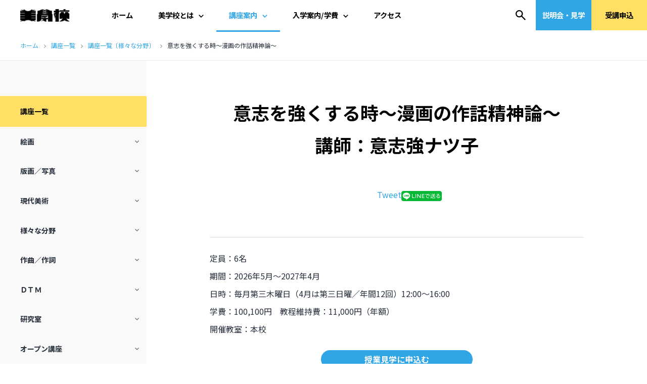

--- FILE ---
content_type: text/html; charset=UTF-8
request_url: https://bigakko.jp/course_guide/variousgenres/ishiwotsuyokusurutoki/info
body_size: 25436
content:
<!doctype html>
<html dir="ltr" lang="ja" prefix="og: https://ogp.me/ns#"  id="html" class="">
<head>
	<meta charset="UTF-8" />
	<meta name="viewport" content="width=device-width, initial-scale=1" />
    <link rel="preconnect" href="https://fonts.googleapis.com"><link rel="preconnect" href="https://fonts.gstatic.com" crossorigin><link href="https://fonts.googleapis.com/css2?family=Noto+Sans+JP:wght@100;300;400;500;700;900&display=swap" rel="stylesheet">
    <link href="/wp_test_universe/wp-content/themes/twentytwentyone/css/slick.css" rel="stylesheet" type="text/css">
	<title>「意志を強くする時～漫画の作話精神論〜」講師：意志強ナツ子 | 美学校</title>
	<style>img:is([sizes="auto" i], [sizes^="auto," i]) { contain-intrinsic-size: 3000px 1500px }</style>
	
		<!-- All in One SEO 4.9.3 - aioseo.com -->
	<meta name="description" content="漫画づくりにおいて、私は作話の工程をもっとも重視しています。 売れている教則本を読めば「面白い」物語の作り方は大体わかるようになると思います。 じゃあ「白目をむくほど面白い」物語はどうやったら作れるのか？ 私は、その答えを人生を通してず～っと探し続けていくつもりですがおそらくそれは、精神論がないと辿り着けない場所にあるんじゃないかと思っています。 というわけで、この講座は、作話方法論と同じくらい精神論を大切にしていく漫画の作話講座です。 私が描いた『アマゾネス・キス』という作品の中で主人公の占い師・岡本はづきは、占いをする時の感覚をこんなふうに表現します。 「目や脳で考えない。ここで考える。（頭上を指差す）」 または、もっと的確な表現もあるかもしれません。 「イデアの雲に手をつっこむ」 「潜在意識の沼の底に触れる」 とか。 私の作話精神論は、なんとなくそういうイメージです。 簡単に到達できる境地ではありません。 しかしトレーニングを重ねることで その境地への回路を作っていけると思います。 到達の精度をより高め、早め、生産性を上げていく。 そういうトレーニングをしていきたいです。 漫画を描いたことがない人でも、絵が苦手な人でも大丈夫です。 だけど、小説やドラマの脚本づくりに活かせるか？というと、わかりません。 あくまで漫画づくりのための作話講座です。" />
	<meta name="robots" content="max-snippet:-1, max-image-preview:large, max-video-preview:-1" />
	<link rel="canonical" href="https://bigakko.jp/course_guide/variousgenres/ishiwotsuyokusurutoki/info" />
	<meta name="generator" content="All in One SEO (AIOSEO) 4.9.3" />
		<meta property="og:locale" content="ja_JP" />
		<meta property="og:site_name" content="美学校" />
		<meta property="og:type" content="article" />
		<meta property="og:title" content="「意志を強くする時～漫画の作話精神論〜」講師：意志強ナツ子 | 美学校" />
		<meta property="og:description" content="漫画づくりにおいて、私は作話の工程をもっとも重視しています。 売れている教則本を読めば「面白い」物語の作り方は大体わかるようになると思います。 じゃあ「白目をむくほど面白い」物語はどうやったら作れるのか？ 私は、その答えを人生を通してず～っと探し続けていくつもりですがおそらくそれは、精神論がないと辿り着けない場所にあるんじゃないかと思っています。 というわけで、この講座は、作話方法論と同じくらい精神論を大切にしていく漫画の作話講座です。 私が描いた『アマゾネス・キス』という作品の中で主人公の占い師・岡本はづきは、占いをする時の感覚をこんなふうに表現します。 「目や脳で考えない。ここで考える。（頭上を指差す）」 または、もっと的確な表現もあるかもしれません。 「イデアの雲に手をつっこむ」 「潜在意識の沼の底に触れる」 とか。 私の作話精神論は、なんとなくそういうイメージです。 簡単に到達できる境地ではありません。 しかしトレーニングを重ねることで その境地への回路を作っていけると思います。 到達の精度をより高め、早め、生産性を上げていく。 そういうトレーニングをしていきたいです。 漫画を描いたことがない人でも、絵が苦手な人でも大丈夫です。 だけど、小説やドラマの脚本づくりに活かせるか？というと、わかりません。 あくまで漫画づくりのための作話講座です。" />
		<meta property="og:url" content="https://bigakko.jp/course_guide/variousgenres/ishiwotsuyokusurutoki/info" />
		<meta property="fb:admins" content="100001481562758" />
		<meta property="og:image" content="https://bigakko.jp/wp_test_universe/wp-content/uploads/ishitsuyo_mainweb.jpg" />
		<meta property="og:image:secure_url" content="https://bigakko.jp/wp_test_universe/wp-content/uploads/ishitsuyo_mainweb.jpg" />
		<meta property="og:image:width" content="1200" />
		<meta property="og:image:height" content="800" />
		<meta property="article:published_time" content="2020-12-18T04:32:39+00:00" />
		<meta property="article:modified_time" content="2025-12-19T10:22:54+00:00" />
		<meta property="article:publisher" content="https://www.facebook.com/bigakko" />
		<meta name="twitter:card" content="summary_large_image" />
		<meta name="twitter:site" content="@bigakko" />
		<meta name="twitter:title" content="「意志を強くする時～漫画の作話精神論〜」講師：意志強ナツ子 | 美学校" />
		<meta name="twitter:description" content="漫画づくりにおいて、私は作話の工程をもっとも重視しています。 売れている教則本を読めば「面白い」物語の作り方は大体わかるようになると思います。 じゃあ「白目をむくほど面白い」物語はどうやったら作れるのか？ 私は、その答えを人生を通してず～っと探し続けていくつもりですがおそらくそれは、精神論がないと辿り着けない場所にあるんじゃないかと思っています。 というわけで、この講座は、作話方法論と同じくらい精神論を大切にしていく漫画の作話講座です。 私が描いた『アマゾネス・キス』という作品の中で主人公の占い師・岡本はづきは、占いをする時の感覚をこんなふうに表現します。 「目や脳で考えない。ここで考える。（頭上を指差す）」 または、もっと的確な表現もあるかもしれません。 「イデアの雲に手をつっこむ」 「潜在意識の沼の底に触れる」 とか。 私の作話精神論は、なんとなくそういうイメージです。 簡単に到達できる境地ではありません。 しかしトレーニングを重ねることで その境地への回路を作っていけると思います。 到達の精度をより高め、早め、生産性を上げていく。 そういうトレーニングをしていきたいです。 漫画を描いたことがない人でも、絵が苦手な人でも大丈夫です。 だけど、小説やドラマの脚本づくりに活かせるか？というと、わかりません。 あくまで漫画づくりのための作話講座です。" />
		<meta name="twitter:creator" content="@bigakko" />
		<meta name="twitter:image" content="https://bigakko.jp/wp_test_universe/wp-content/uploads/ishitsuyo_mainweb.jpg" />
		<script type="application/ld+json" class="aioseo-schema">
			{"@context":"https:\/\/schema.org","@graph":[{"@type":"BreadcrumbList","@id":"https:\/\/bigakko.jp\/course_guide\/variousgenres\/ishiwotsuyokusurutoki\/info#breadcrumblist","itemListElement":[{"@type":"ListItem","@id":"https:\/\/bigakko.jp#listItem","position":1,"name":"\u30db\u30fc\u30e0","item":"https:\/\/bigakko.jp","nextItem":{"@type":"ListItem","@id":"https:\/\/bigakko.jp\/course_guide\/index#listItem","name":"\u8b1b\u5ea7\u4e00\u89a7"}},{"@type":"ListItem","@id":"https:\/\/bigakko.jp\/course_guide\/index#listItem","position":2,"name":"\u8b1b\u5ea7\u4e00\u89a7","item":"https:\/\/bigakko.jp\/course_guide\/index","nextItem":{"@type":"ListItem","@id":"https:\/\/bigakko.jp\/course_guide\/media#listItem","name":"\u8b1b\u5ea7\u4e00\u89a7\u3014\u69d8\u3005\u306a\u5206\u91ce\u3015"},"previousItem":{"@type":"ListItem","@id":"https:\/\/bigakko.jp#listItem","name":"\u30db\u30fc\u30e0"}},{"@type":"ListItem","@id":"https:\/\/bigakko.jp\/course_guide\/media#listItem","position":3,"name":"\u8b1b\u5ea7\u4e00\u89a7\u3014\u69d8\u3005\u306a\u5206\u91ce\u3015","item":"https:\/\/bigakko.jp\/course_guide\/media","nextItem":{"@type":"ListItem","@id":"https:\/\/bigakko.jp\/course_guide\/variousgenres\/ishiwotsuyokusurutoki\/info#listItem","name":"\u610f\u5fd7\u3092\u5f37\u304f\u3059\u308b\u6642\uff5e\u6f2b\u753b\u306e\u4f5c\u8a71\u7cbe\u795e\u8ad6\u301c"},"previousItem":{"@type":"ListItem","@id":"https:\/\/bigakko.jp\/course_guide\/index#listItem","name":"\u8b1b\u5ea7\u4e00\u89a7"}},{"@type":"ListItem","@id":"https:\/\/bigakko.jp\/course_guide\/variousgenres\/ishiwotsuyokusurutoki\/info#listItem","position":4,"name":"\u610f\u5fd7\u3092\u5f37\u304f\u3059\u308b\u6642\uff5e\u6f2b\u753b\u306e\u4f5c\u8a71\u7cbe\u795e\u8ad6\u301c","previousItem":{"@type":"ListItem","@id":"https:\/\/bigakko.jp\/course_guide\/media#listItem","name":"\u8b1b\u5ea7\u4e00\u89a7\u3014\u69d8\u3005\u306a\u5206\u91ce\u3015"}}]},{"@type":"Organization","@id":"https:\/\/bigakko.jp\/#organization","name":"\u7f8e\u5b66\u6821","description":"\u6771\u4eac\u795e\u4fdd\u753a\u306b\u3042\u308b1969\u5e74\u5275\u7acb\u306e\u7d75\u753b\u3001\u7248\u753b\u3001\u5199\u771f\u3001\u73fe\u4ee3\u7f8e\u8853\u3001\u4f5c\u66f2\u3001DTM\u3001\u6f14\u5287\u3001\u6f2b\u753b\u3001\u30a4\u30e9\u30b9\u30c8\u306e\u5b66\u6821\u3002\u5e74\u9f62\u30fb\u6027\u5225\u30fb\u56fd\u7c4d\u4e0d\u554f\u3002","url":"https:\/\/bigakko.jp\/","telephone":"+81332622529","logo":{"@type":"ImageObject","url":"https:\/\/bigakko.jp\/wp_test_universe\/wp-content\/uploads\/bigakko_AT_icon_114.png","@id":"https:\/\/bigakko.jp\/course_guide\/variousgenres\/ishiwotsuyokusurutoki\/info\/#organizationLogo","width":114,"height":114},"image":{"@id":"https:\/\/bigakko.jp\/course_guide\/variousgenres\/ishiwotsuyokusurutoki\/info\/#organizationLogo"},"sameAs":["https:\/\/twitter.com\/bigakko","https:\/\/www.instagram.com\/bigakko\/","https:\/\/www.tiktok.com\/@bigakko"]},{"@type":"WebPage","@id":"https:\/\/bigakko.jp\/course_guide\/variousgenres\/ishiwotsuyokusurutoki\/info#webpage","url":"https:\/\/bigakko.jp\/course_guide\/variousgenres\/ishiwotsuyokusurutoki\/info","name":"\u300c\u610f\u5fd7\u3092\u5f37\u304f\u3059\u308b\u6642\uff5e\u6f2b\u753b\u306e\u4f5c\u8a71\u7cbe\u795e\u8ad6\u301c\u300d\u8b1b\u5e2b\uff1a\u610f\u5fd7\u5f37\u30ca\u30c4\u5b50 | \u7f8e\u5b66\u6821","description":"\u6f2b\u753b\u3065\u304f\u308a\u306b\u304a\u3044\u3066\u3001\u79c1\u306f\u4f5c\u8a71\u306e\u5de5\u7a0b\u3092\u3082\u3063\u3068\u3082\u91cd\u8996\u3057\u3066\u3044\u307e\u3059\u3002 \u58f2\u308c\u3066\u3044\u308b\u6559\u5247\u672c\u3092\u8aad\u3081\u3070\u300c\u9762\u767d\u3044\u300d\u7269\u8a9e\u306e\u4f5c\u308a\u65b9\u306f\u5927\u4f53\u308f\u304b\u308b\u3088\u3046\u306b\u306a\u308b\u3068\u601d\u3044\u307e\u3059\u3002 \u3058\u3083\u3042\u300c\u767d\u76ee\u3092\u3080\u304f\u307b\u3069\u9762\u767d\u3044\u300d\u7269\u8a9e\u306f\u3069\u3046\u3084\u3063\u305f\u3089\u4f5c\u308c\u308b\u306e\u304b\uff1f \u79c1\u306f\u3001\u305d\u306e\u7b54\u3048\u3092\u4eba\u751f\u3092\u901a\u3057\u3066\u305a\uff5e\u3063\u3068\u63a2\u3057\u7d9a\u3051\u3066\u3044\u304f\u3064\u3082\u308a\u3067\u3059\u304c\u304a\u305d\u3089\u304f\u305d\u308c\u306f\u3001\u7cbe\u795e\u8ad6\u304c\u306a\u3044\u3068\u8fbf\u308a\u7740\u3051\u306a\u3044\u5834\u6240\u306b\u3042\u308b\u3093\u3058\u3083\u306a\u3044\u304b\u3068\u601d\u3063\u3066\u3044\u307e\u3059\u3002 \u3068\u3044\u3046\u308f\u3051\u3067\u3001\u3053\u306e\u8b1b\u5ea7\u306f\u3001\u4f5c\u8a71\u65b9\u6cd5\u8ad6\u3068\u540c\u3058\u304f\u3089\u3044\u7cbe\u795e\u8ad6\u3092\u5927\u5207\u306b\u3057\u3066\u3044\u304f\u6f2b\u753b\u306e\u4f5c\u8a71\u8b1b\u5ea7\u3067\u3059\u3002 \u79c1\u304c\u63cf\u3044\u305f\u300e\u30a2\u30de\u30be\u30cd\u30b9\u30fb\u30ad\u30b9\u300f\u3068\u3044\u3046\u4f5c\u54c1\u306e\u4e2d\u3067\u4e3b\u4eba\u516c\u306e\u5360\u3044\u5e2b\u30fb\u5ca1\u672c\u306f\u3065\u304d\u306f\u3001\u5360\u3044\u3092\u3059\u308b\u6642\u306e\u611f\u899a\u3092\u3053\u3093\u306a\u3075\u3046\u306b\u8868\u73fe\u3057\u307e\u3059\u3002 \u300c\u76ee\u3084\u8133\u3067\u8003\u3048\u306a\u3044\u3002\u3053\u3053\u3067\u8003\u3048\u308b\u3002\uff08\u982d\u4e0a\u3092\u6307\u5dee\u3059\uff09\u300d \u307e\u305f\u306f\u3001\u3082\u3063\u3068\u7684\u78ba\u306a\u8868\u73fe\u3082\u3042\u308b\u304b\u3082\u3057\u308c\u307e\u305b\u3093\u3002 \u300c\u30a4\u30c7\u30a2\u306e\u96f2\u306b\u624b\u3092\u3064\u3063\u3053\u3080\u300d \u300c\u6f5c\u5728\u610f\u8b58\u306e\u6cbc\u306e\u5e95\u306b\u89e6\u308c\u308b\u300d \u3068\u304b\u3002 \u79c1\u306e\u4f5c\u8a71\u7cbe\u795e\u8ad6\u306f\u3001\u306a\u3093\u3068\u306a\u304f\u305d\u3046\u3044\u3046\u30a4\u30e1\u30fc\u30b8\u3067\u3059\u3002 \u7c21\u5358\u306b\u5230\u9054\u3067\u304d\u308b\u5883\u5730\u3067\u306f\u3042\u308a\u307e\u305b\u3093\u3002 \u3057\u304b\u3057\u30c8\u30ec\u30fc\u30cb\u30f3\u30b0\u3092\u91cd\u306d\u308b\u3053\u3068\u3067 \u305d\u306e\u5883\u5730\u3078\u306e\u56de\u8def\u3092\u4f5c\u3063\u3066\u3044\u3051\u308b\u3068\u601d\u3044\u307e\u3059\u3002 \u5230\u9054\u306e\u7cbe\u5ea6\u3092\u3088\u308a\u9ad8\u3081\u3001\u65e9\u3081\u3001\u751f\u7523\u6027\u3092\u4e0a\u3052\u3066\u3044\u304f\u3002 \u305d\u3046\u3044\u3046\u30c8\u30ec\u30fc\u30cb\u30f3\u30b0\u3092\u3057\u3066\u3044\u304d\u305f\u3044\u3067\u3059\u3002 \u6f2b\u753b\u3092\u63cf\u3044\u305f\u3053\u3068\u304c\u306a\u3044\u4eba\u3067\u3082\u3001\u7d75\u304c\u82e6\u624b\u306a\u4eba\u3067\u3082\u5927\u4e08\u592b\u3067\u3059\u3002 \u3060\u3051\u3069\u3001\u5c0f\u8aac\u3084\u30c9\u30e9\u30de\u306e\u811a\u672c\u3065\u304f\u308a\u306b\u6d3b\u304b\u305b\u308b\u304b\uff1f\u3068\u3044\u3046\u3068\u3001\u308f\u304b\u308a\u307e\u305b\u3093\u3002 \u3042\u304f\u307e\u3067\u6f2b\u753b\u3065\u304f\u308a\u306e\u305f\u3081\u306e\u4f5c\u8a71\u8b1b\u5ea7\u3067\u3059\u3002","inLanguage":"ja","isPartOf":{"@id":"https:\/\/bigakko.jp\/#website"},"breadcrumb":{"@id":"https:\/\/bigakko.jp\/course_guide\/variousgenres\/ishiwotsuyokusurutoki\/info#breadcrumblist"},"image":{"@type":"ImageObject","url":"https:\/\/bigakko.jp\/wp_test_universe\/wp-content\/uploads\/ishitsuyo_mainweb.jpg","@id":"https:\/\/bigakko.jp\/course_guide\/variousgenres\/ishiwotsuyokusurutoki\/info\/#mainImage","width":1200,"height":800},"primaryImageOfPage":{"@id":"https:\/\/bigakko.jp\/course_guide\/variousgenres\/ishiwotsuyokusurutoki\/info#mainImage"},"datePublished":"2020-12-18T13:32:39+09:00","dateModified":"2025-12-19T19:22:54+09:00"},{"@type":"WebSite","@id":"https:\/\/bigakko.jp\/#website","url":"https:\/\/bigakko.jp\/","name":"\u7f8e\u5b66\u6821","description":"\u6771\u4eac\u795e\u4fdd\u753a\u306b\u3042\u308b1969\u5e74\u5275\u7acb\u306e\u7d75\u753b\u3001\u7248\u753b\u3001\u5199\u771f\u3001\u73fe\u4ee3\u7f8e\u8853\u3001\u4f5c\u66f2\u3001DTM\u3001\u6f14\u5287\u3001\u6f2b\u753b\u3001\u30a4\u30e9\u30b9\u30c8\u306e\u5b66\u6821\u3002\u5e74\u9f62\u30fb\u6027\u5225\u30fb\u56fd\u7c4d\u4e0d\u554f\u3002","inLanguage":"ja","publisher":{"@id":"https:\/\/bigakko.jp\/#organization"}}]}
		</script>
		<!-- All in One SEO -->

<link rel='dns-prefetch' href='//www.googletagmanager.com' />
<link rel="alternate" type="application/rss+xml" title="美学校 &raquo; フィード" href="https://bigakko.jp/feed/" />
<link rel="alternate" type="application/rss+xml" title="美学校 &raquo; コメントフィード" href="https://bigakko.jp/comments/feed/" />
<script>
window._wpemojiSettings = {"baseUrl":"https:\/\/s.w.org\/images\/core\/emoji\/16.0.1\/72x72\/","ext":".png","svgUrl":"https:\/\/s.w.org\/images\/core\/emoji\/16.0.1\/svg\/","svgExt":".svg","source":{"concatemoji":"https:\/\/bigakko.jp\/wp_test_universe\/wp-includes\/js\/wp-emoji-release.min.js?ver=b06a5a03f428d7d448f75666a80f9f93"}};
/*! This file is auto-generated */
!function(s,n){var o,i,e;function c(e){try{var t={supportTests:e,timestamp:(new Date).valueOf()};sessionStorage.setItem(o,JSON.stringify(t))}catch(e){}}function p(e,t,n){e.clearRect(0,0,e.canvas.width,e.canvas.height),e.fillText(t,0,0);var t=new Uint32Array(e.getImageData(0,0,e.canvas.width,e.canvas.height).data),a=(e.clearRect(0,0,e.canvas.width,e.canvas.height),e.fillText(n,0,0),new Uint32Array(e.getImageData(0,0,e.canvas.width,e.canvas.height).data));return t.every(function(e,t){return e===a[t]})}function u(e,t){e.clearRect(0,0,e.canvas.width,e.canvas.height),e.fillText(t,0,0);for(var n=e.getImageData(16,16,1,1),a=0;a<n.data.length;a++)if(0!==n.data[a])return!1;return!0}function f(e,t,n,a){switch(t){case"flag":return n(e,"\ud83c\udff3\ufe0f\u200d\u26a7\ufe0f","\ud83c\udff3\ufe0f\u200b\u26a7\ufe0f")?!1:!n(e,"\ud83c\udde8\ud83c\uddf6","\ud83c\udde8\u200b\ud83c\uddf6")&&!n(e,"\ud83c\udff4\udb40\udc67\udb40\udc62\udb40\udc65\udb40\udc6e\udb40\udc67\udb40\udc7f","\ud83c\udff4\u200b\udb40\udc67\u200b\udb40\udc62\u200b\udb40\udc65\u200b\udb40\udc6e\u200b\udb40\udc67\u200b\udb40\udc7f");case"emoji":return!a(e,"\ud83e\udedf")}return!1}function g(e,t,n,a){var r="undefined"!=typeof WorkerGlobalScope&&self instanceof WorkerGlobalScope?new OffscreenCanvas(300,150):s.createElement("canvas"),o=r.getContext("2d",{willReadFrequently:!0}),i=(o.textBaseline="top",o.font="600 32px Arial",{});return e.forEach(function(e){i[e]=t(o,e,n,a)}),i}function t(e){var t=s.createElement("script");t.src=e,t.defer=!0,s.head.appendChild(t)}"undefined"!=typeof Promise&&(o="wpEmojiSettingsSupports",i=["flag","emoji"],n.supports={everything:!0,everythingExceptFlag:!0},e=new Promise(function(e){s.addEventListener("DOMContentLoaded",e,{once:!0})}),new Promise(function(t){var n=function(){try{var e=JSON.parse(sessionStorage.getItem(o));if("object"==typeof e&&"number"==typeof e.timestamp&&(new Date).valueOf()<e.timestamp+604800&&"object"==typeof e.supportTests)return e.supportTests}catch(e){}return null}();if(!n){if("undefined"!=typeof Worker&&"undefined"!=typeof OffscreenCanvas&&"undefined"!=typeof URL&&URL.createObjectURL&&"undefined"!=typeof Blob)try{var e="postMessage("+g.toString()+"("+[JSON.stringify(i),f.toString(),p.toString(),u.toString()].join(",")+"));",a=new Blob([e],{type:"text/javascript"}),r=new Worker(URL.createObjectURL(a),{name:"wpTestEmojiSupports"});return void(r.onmessage=function(e){c(n=e.data),r.terminate(),t(n)})}catch(e){}c(n=g(i,f,p,u))}t(n)}).then(function(e){for(var t in e)n.supports[t]=e[t],n.supports.everything=n.supports.everything&&n.supports[t],"flag"!==t&&(n.supports.everythingExceptFlag=n.supports.everythingExceptFlag&&n.supports[t]);n.supports.everythingExceptFlag=n.supports.everythingExceptFlag&&!n.supports.flag,n.DOMReady=!1,n.readyCallback=function(){n.DOMReady=!0}}).then(function(){return e}).then(function(){var e;n.supports.everything||(n.readyCallback(),(e=n.source||{}).concatemoji?t(e.concatemoji):e.wpemoji&&e.twemoji&&(t(e.twemoji),t(e.wpemoji)))}))}((window,document),window._wpemojiSettings);
</script>
<link rel='stylesheet' id='mw-wp-form-css' href='https://bigakko.jp/wp_test_universe/wp-content/plugins/mw-wp-form/css/style.css?ver=b06a5a03f428d7d448f75666a80f9f93' media='all' />
<link rel='stylesheet' id='mw-wp-form_style_mw-wp-form-21703-css' href='https://bigakko.jp/wp_test_universe/wp-content/plugins/mw-wp-form-standard/css/style.css?ver=b06a5a03f428d7d448f75666a80f9f93' media='all' />
<style id='wp-emoji-styles-inline-css'>

	img.wp-smiley, img.emoji {
		display: inline !important;
		border: none !important;
		box-shadow: none !important;
		height: 1em !important;
		width: 1em !important;
		margin: 0 0.07em !important;
		vertical-align: -0.1em !important;
		background: none !important;
		padding: 0 !important;
	}
</style>
<link rel='stylesheet' id='wp-block-library-css' href='https://bigakko.jp/wp_test_universe/wp-includes/css/dist/block-library/style.min.css?ver=b06a5a03f428d7d448f75666a80f9f93' media='all' />
<style id='wp-block-library-theme-inline-css'>
.wp-block-audio :where(figcaption){color:#555;font-size:13px;text-align:center}.is-dark-theme .wp-block-audio :where(figcaption){color:#ffffffa6}.wp-block-audio{margin:0 0 1em}.wp-block-code{border:1px solid #ccc;border-radius:4px;font-family:Menlo,Consolas,monaco,monospace;padding:.8em 1em}.wp-block-embed :where(figcaption){color:#555;font-size:13px;text-align:center}.is-dark-theme .wp-block-embed :where(figcaption){color:#ffffffa6}.wp-block-embed{margin:0 0 1em}.blocks-gallery-caption{color:#555;font-size:13px;text-align:center}.is-dark-theme .blocks-gallery-caption{color:#ffffffa6}:root :where(.wp-block-image figcaption){color:#555;font-size:13px;text-align:center}.is-dark-theme :root :where(.wp-block-image figcaption){color:#ffffffa6}.wp-block-image{margin:0 0 1em}.wp-block-pullquote{border-bottom:4px solid;border-top:4px solid;color:currentColor;margin-bottom:1.75em}.wp-block-pullquote cite,.wp-block-pullquote footer,.wp-block-pullquote__citation{color:currentColor;font-size:.8125em;font-style:normal;text-transform:uppercase}.wp-block-quote{border-left:.25em solid;margin:0 0 1.75em;padding-left:1em}.wp-block-quote cite,.wp-block-quote footer{color:currentColor;font-size:.8125em;font-style:normal;position:relative}.wp-block-quote:where(.has-text-align-right){border-left:none;border-right:.25em solid;padding-left:0;padding-right:1em}.wp-block-quote:where(.has-text-align-center){border:none;padding-left:0}.wp-block-quote.is-large,.wp-block-quote.is-style-large,.wp-block-quote:where(.is-style-plain){border:none}.wp-block-search .wp-block-search__label{font-weight:700}.wp-block-search__button{border:1px solid #ccc;padding:.375em .625em}:where(.wp-block-group.has-background){padding:1.25em 2.375em}.wp-block-separator.has-css-opacity{opacity:.4}.wp-block-separator{border:none;border-bottom:2px solid;margin-left:auto;margin-right:auto}.wp-block-separator.has-alpha-channel-opacity{opacity:1}.wp-block-separator:not(.is-style-wide):not(.is-style-dots){width:100px}.wp-block-separator.has-background:not(.is-style-dots){border-bottom:none;height:1px}.wp-block-separator.has-background:not(.is-style-wide):not(.is-style-dots){height:2px}.wp-block-table{margin:0 0 1em}.wp-block-table td,.wp-block-table th{word-break:normal}.wp-block-table :where(figcaption){color:#555;font-size:13px;text-align:center}.is-dark-theme .wp-block-table :where(figcaption){color:#ffffffa6}.wp-block-video :where(figcaption){color:#555;font-size:13px;text-align:center}.is-dark-theme .wp-block-video :where(figcaption){color:#ffffffa6}.wp-block-video{margin:0 0 1em}:root :where(.wp-block-template-part.has-background){margin-bottom:0;margin-top:0;padding:1.25em 2.375em}
</style>
<style id='classic-theme-styles-inline-css'>
/*! This file is auto-generated */
.wp-block-button__link{color:#fff;background-color:#32373c;border-radius:9999px;box-shadow:none;text-decoration:none;padding:calc(.667em + 2px) calc(1.333em + 2px);font-size:1.125em}.wp-block-file__button{background:#32373c;color:#fff;text-decoration:none}
</style>
<link rel='stylesheet' id='aioseo/css/src/vue/standalone/blocks/table-of-contents/global.scss-css' href='https://bigakko.jp/wp_test_universe/wp-content/plugins/all-in-one-seo-pack/dist/Lite/assets/css/table-of-contents/global.e90f6d47.css?ver=4.9.3' media='all' />
<style id='global-styles-inline-css'>
:root{--wp--preset--aspect-ratio--square: 1;--wp--preset--aspect-ratio--4-3: 4/3;--wp--preset--aspect-ratio--3-4: 3/4;--wp--preset--aspect-ratio--3-2: 3/2;--wp--preset--aspect-ratio--2-3: 2/3;--wp--preset--aspect-ratio--16-9: 16/9;--wp--preset--aspect-ratio--9-16: 9/16;--wp--preset--color--black: #000000;--wp--preset--color--cyan-bluish-gray: #abb8c3;--wp--preset--color--white: #FFFFFF;--wp--preset--color--pale-pink: #f78da7;--wp--preset--color--vivid-red: #cf2e2e;--wp--preset--color--luminous-vivid-orange: #ff6900;--wp--preset--color--luminous-vivid-amber: #fcb900;--wp--preset--color--light-green-cyan: #7bdcb5;--wp--preset--color--vivid-green-cyan: #00d084;--wp--preset--color--pale-cyan-blue: #8ed1fc;--wp--preset--color--vivid-cyan-blue: #0693e3;--wp--preset--color--vivid-purple: #9b51e0;--wp--preset--color--dark-gray: #28303D;--wp--preset--color--gray: #39414D;--wp--preset--color--green: #D1E4DD;--wp--preset--color--blue: #D1DFE4;--wp--preset--color--purple: #D1D1E4;--wp--preset--color--red: #E4D1D1;--wp--preset--color--orange: #E4DAD1;--wp--preset--color--yellow: #EEEADD;--wp--preset--gradient--vivid-cyan-blue-to-vivid-purple: linear-gradient(135deg,rgba(6,147,227,1) 0%,rgb(155,81,224) 100%);--wp--preset--gradient--light-green-cyan-to-vivid-green-cyan: linear-gradient(135deg,rgb(122,220,180) 0%,rgb(0,208,130) 100%);--wp--preset--gradient--luminous-vivid-amber-to-luminous-vivid-orange: linear-gradient(135deg,rgba(252,185,0,1) 0%,rgba(255,105,0,1) 100%);--wp--preset--gradient--luminous-vivid-orange-to-vivid-red: linear-gradient(135deg,rgba(255,105,0,1) 0%,rgb(207,46,46) 100%);--wp--preset--gradient--very-light-gray-to-cyan-bluish-gray: linear-gradient(135deg,rgb(238,238,238) 0%,rgb(169,184,195) 100%);--wp--preset--gradient--cool-to-warm-spectrum: linear-gradient(135deg,rgb(74,234,220) 0%,rgb(151,120,209) 20%,rgb(207,42,186) 40%,rgb(238,44,130) 60%,rgb(251,105,98) 80%,rgb(254,248,76) 100%);--wp--preset--gradient--blush-light-purple: linear-gradient(135deg,rgb(255,206,236) 0%,rgb(152,150,240) 100%);--wp--preset--gradient--blush-bordeaux: linear-gradient(135deg,rgb(254,205,165) 0%,rgb(254,45,45) 50%,rgb(107,0,62) 100%);--wp--preset--gradient--luminous-dusk: linear-gradient(135deg,rgb(255,203,112) 0%,rgb(199,81,192) 50%,rgb(65,88,208) 100%);--wp--preset--gradient--pale-ocean: linear-gradient(135deg,rgb(255,245,203) 0%,rgb(182,227,212) 50%,rgb(51,167,181) 100%);--wp--preset--gradient--electric-grass: linear-gradient(135deg,rgb(202,248,128) 0%,rgb(113,206,126) 100%);--wp--preset--gradient--midnight: linear-gradient(135deg,rgb(2,3,129) 0%,rgb(40,116,252) 100%);--wp--preset--gradient--purple-to-yellow: linear-gradient(160deg, #D1D1E4 0%, #EEEADD 100%);--wp--preset--gradient--yellow-to-purple: linear-gradient(160deg, #EEEADD 0%, #D1D1E4 100%);--wp--preset--gradient--green-to-yellow: linear-gradient(160deg, #D1E4DD 0%, #EEEADD 100%);--wp--preset--gradient--yellow-to-green: linear-gradient(160deg, #EEEADD 0%, #D1E4DD 100%);--wp--preset--gradient--red-to-yellow: linear-gradient(160deg, #E4D1D1 0%, #EEEADD 100%);--wp--preset--gradient--yellow-to-red: linear-gradient(160deg, #EEEADD 0%, #E4D1D1 100%);--wp--preset--gradient--purple-to-red: linear-gradient(160deg, #D1D1E4 0%, #E4D1D1 100%);--wp--preset--gradient--red-to-purple: linear-gradient(160deg, #E4D1D1 0%, #D1D1E4 100%);--wp--preset--font-size--small: 18px;--wp--preset--font-size--medium: 20px;--wp--preset--font-size--large: 24px;--wp--preset--font-size--x-large: 42px;--wp--preset--font-size--extra-small: 16px;--wp--preset--font-size--normal: 20px;--wp--preset--font-size--extra-large: 40px;--wp--preset--font-size--huge: 96px;--wp--preset--font-size--gigantic: 144px;--wp--preset--spacing--20: 0.44rem;--wp--preset--spacing--30: 0.67rem;--wp--preset--spacing--40: 1rem;--wp--preset--spacing--50: 1.5rem;--wp--preset--spacing--60: 2.25rem;--wp--preset--spacing--70: 3.38rem;--wp--preset--spacing--80: 5.06rem;--wp--preset--shadow--natural: 6px 6px 9px rgba(0, 0, 0, 0.2);--wp--preset--shadow--deep: 12px 12px 50px rgba(0, 0, 0, 0.4);--wp--preset--shadow--sharp: 6px 6px 0px rgba(0, 0, 0, 0.2);--wp--preset--shadow--outlined: 6px 6px 0px -3px rgba(255, 255, 255, 1), 6px 6px rgba(0, 0, 0, 1);--wp--preset--shadow--crisp: 6px 6px 0px rgba(0, 0, 0, 1);}:where(.is-layout-flex){gap: 0.5em;}:where(.is-layout-grid){gap: 0.5em;}body .is-layout-flex{display: flex;}.is-layout-flex{flex-wrap: wrap;align-items: center;}.is-layout-flex > :is(*, div){margin: 0;}body .is-layout-grid{display: grid;}.is-layout-grid > :is(*, div){margin: 0;}:where(.wp-block-columns.is-layout-flex){gap: 2em;}:where(.wp-block-columns.is-layout-grid){gap: 2em;}:where(.wp-block-post-template.is-layout-flex){gap: 1.25em;}:where(.wp-block-post-template.is-layout-grid){gap: 1.25em;}.has-black-color{color: var(--wp--preset--color--black) !important;}.has-cyan-bluish-gray-color{color: var(--wp--preset--color--cyan-bluish-gray) !important;}.has-white-color{color: var(--wp--preset--color--white) !important;}.has-pale-pink-color{color: var(--wp--preset--color--pale-pink) !important;}.has-vivid-red-color{color: var(--wp--preset--color--vivid-red) !important;}.has-luminous-vivid-orange-color{color: var(--wp--preset--color--luminous-vivid-orange) !important;}.has-luminous-vivid-amber-color{color: var(--wp--preset--color--luminous-vivid-amber) !important;}.has-light-green-cyan-color{color: var(--wp--preset--color--light-green-cyan) !important;}.has-vivid-green-cyan-color{color: var(--wp--preset--color--vivid-green-cyan) !important;}.has-pale-cyan-blue-color{color: var(--wp--preset--color--pale-cyan-blue) !important;}.has-vivid-cyan-blue-color{color: var(--wp--preset--color--vivid-cyan-blue) !important;}.has-vivid-purple-color{color: var(--wp--preset--color--vivid-purple) !important;}.has-black-background-color{background-color: var(--wp--preset--color--black) !important;}.has-cyan-bluish-gray-background-color{background-color: var(--wp--preset--color--cyan-bluish-gray) !important;}.has-white-background-color{background-color: var(--wp--preset--color--white) !important;}.has-pale-pink-background-color{background-color: var(--wp--preset--color--pale-pink) !important;}.has-vivid-red-background-color{background-color: var(--wp--preset--color--vivid-red) !important;}.has-luminous-vivid-orange-background-color{background-color: var(--wp--preset--color--luminous-vivid-orange) !important;}.has-luminous-vivid-amber-background-color{background-color: var(--wp--preset--color--luminous-vivid-amber) !important;}.has-light-green-cyan-background-color{background-color: var(--wp--preset--color--light-green-cyan) !important;}.has-vivid-green-cyan-background-color{background-color: var(--wp--preset--color--vivid-green-cyan) !important;}.has-pale-cyan-blue-background-color{background-color: var(--wp--preset--color--pale-cyan-blue) !important;}.has-vivid-cyan-blue-background-color{background-color: var(--wp--preset--color--vivid-cyan-blue) !important;}.has-vivid-purple-background-color{background-color: var(--wp--preset--color--vivid-purple) !important;}.has-black-border-color{border-color: var(--wp--preset--color--black) !important;}.has-cyan-bluish-gray-border-color{border-color: var(--wp--preset--color--cyan-bluish-gray) !important;}.has-white-border-color{border-color: var(--wp--preset--color--white) !important;}.has-pale-pink-border-color{border-color: var(--wp--preset--color--pale-pink) !important;}.has-vivid-red-border-color{border-color: var(--wp--preset--color--vivid-red) !important;}.has-luminous-vivid-orange-border-color{border-color: var(--wp--preset--color--luminous-vivid-orange) !important;}.has-luminous-vivid-amber-border-color{border-color: var(--wp--preset--color--luminous-vivid-amber) !important;}.has-light-green-cyan-border-color{border-color: var(--wp--preset--color--light-green-cyan) !important;}.has-vivid-green-cyan-border-color{border-color: var(--wp--preset--color--vivid-green-cyan) !important;}.has-pale-cyan-blue-border-color{border-color: var(--wp--preset--color--pale-cyan-blue) !important;}.has-vivid-cyan-blue-border-color{border-color: var(--wp--preset--color--vivid-cyan-blue) !important;}.has-vivid-purple-border-color{border-color: var(--wp--preset--color--vivid-purple) !important;}.has-vivid-cyan-blue-to-vivid-purple-gradient-background{background: var(--wp--preset--gradient--vivid-cyan-blue-to-vivid-purple) !important;}.has-light-green-cyan-to-vivid-green-cyan-gradient-background{background: var(--wp--preset--gradient--light-green-cyan-to-vivid-green-cyan) !important;}.has-luminous-vivid-amber-to-luminous-vivid-orange-gradient-background{background: var(--wp--preset--gradient--luminous-vivid-amber-to-luminous-vivid-orange) !important;}.has-luminous-vivid-orange-to-vivid-red-gradient-background{background: var(--wp--preset--gradient--luminous-vivid-orange-to-vivid-red) !important;}.has-very-light-gray-to-cyan-bluish-gray-gradient-background{background: var(--wp--preset--gradient--very-light-gray-to-cyan-bluish-gray) !important;}.has-cool-to-warm-spectrum-gradient-background{background: var(--wp--preset--gradient--cool-to-warm-spectrum) !important;}.has-blush-light-purple-gradient-background{background: var(--wp--preset--gradient--blush-light-purple) !important;}.has-blush-bordeaux-gradient-background{background: var(--wp--preset--gradient--blush-bordeaux) !important;}.has-luminous-dusk-gradient-background{background: var(--wp--preset--gradient--luminous-dusk) !important;}.has-pale-ocean-gradient-background{background: var(--wp--preset--gradient--pale-ocean) !important;}.has-electric-grass-gradient-background{background: var(--wp--preset--gradient--electric-grass) !important;}.has-midnight-gradient-background{background: var(--wp--preset--gradient--midnight) !important;}.has-small-font-size{font-size: var(--wp--preset--font-size--small) !important;}.has-medium-font-size{font-size: var(--wp--preset--font-size--medium) !important;}.has-large-font-size{font-size: var(--wp--preset--font-size--large) !important;}.has-x-large-font-size{font-size: var(--wp--preset--font-size--x-large) !important;}
:where(.wp-block-post-template.is-layout-flex){gap: 1.25em;}:where(.wp-block-post-template.is-layout-grid){gap: 1.25em;}
:where(.wp-block-columns.is-layout-flex){gap: 2em;}:where(.wp-block-columns.is-layout-grid){gap: 2em;}
:root :where(.wp-block-pullquote){font-size: 1.5em;line-height: 1.6;}
</style>
<link rel='stylesheet' id='bwg_fonts-css' href='https://bigakko.jp/wp_test_universe/wp-content/plugins/photo-gallery/css/bwg-fonts/fonts.css?ver=0.0.1' media='all' />
<link rel='stylesheet' id='sumoselect-css' href='https://bigakko.jp/wp_test_universe/wp-content/plugins/photo-gallery/css/sumoselect.min.css?ver=3.4.6' media='all' />
<link rel='stylesheet' id='mCustomScrollbar-css' href='https://bigakko.jp/wp_test_universe/wp-content/plugins/photo-gallery/css/jquery.mCustomScrollbar.min.css?ver=3.1.5' media='all' />
<link rel='stylesheet' id='bwg_googlefonts-css' href='https://fonts.googleapis.com/css?family=Ubuntu&#038;subset=greek,latin,greek-ext,vietnamese,cyrillic-ext,latin-ext,cyrillic' media='all' />
<link rel='stylesheet' id='bwg_frontend-css' href='https://bigakko.jp/wp_test_universe/wp-content/plugins/photo-gallery/css/styles.min.css?ver=1.8.35' media='all' />
<link rel='stylesheet' id='twenty-twenty-one-style-css' href='https://bigakko.jp/wp_test_universe/wp-content/themes/twentytwentyone/style.css?ver=1.4' media='all' />
<style id='twenty-twenty-one-style-inline-css'>
body,input,textarea,button,.button,.faux-button,.wp-block-button__link,.wp-block-file__button,.has-drop-cap:not(:focus)::first-letter,.has-drop-cap:not(:focus)::first-letter,.entry-content .wp-block-archives,.entry-content .wp-block-categories,.entry-content .wp-block-cover-image,.entry-content .wp-block-latest-comments,.entry-content .wp-block-latest-posts,.entry-content .wp-block-pullquote,.entry-content .wp-block-quote.is-large,.entry-content .wp-block-quote.is-style-large,.entry-content .wp-block-archives *,.entry-content .wp-block-categories *,.entry-content .wp-block-latest-posts *,.entry-content .wp-block-latest-comments *,.entry-content p,.entry-content ol,.entry-content ul,.entry-content dl,.entry-content dt,.entry-content cite,.entry-content figcaption,.entry-content .wp-caption-text,.comment-content p,.comment-content ol,.comment-content ul,.comment-content dl,.comment-content dt,.comment-content cite,.comment-content figcaption,.comment-content .wp-caption-text,.widget_text p,.widget_text ol,.widget_text ul,.widget_text dl,.widget_text dt,.widget-content .rssSummary,.widget-content cite,.widget-content figcaption,.widget-content .wp-caption-text { font-family: sans-serif; }
</style>
<link rel='stylesheet' id='twenty-twenty-one-print-style-css' href='https://bigakko.jp/wp_test_universe/wp-content/themes/twentytwentyone/assets/css/print.css?ver=1.4' media='print' />
<!--n2css--><!--n2js--><script src="https://bigakko.jp/wp_test_universe/wp-includes/js/jquery/jquery.min.js?ver=3.7.1" id="jquery-core-js"></script>
<script src="https://bigakko.jp/wp_test_universe/wp-includes/js/jquery/jquery-migrate.min.js?ver=3.4.1" id="jquery-migrate-js"></script>
<script src="https://bigakko.jp/wp_test_universe/wp-content/plugins/photo-gallery/js/jquery.lazy.min.js?ver=1.8.35" id="bwg_lazyload-js"></script>
<script src="https://bigakko.jp/wp_test_universe/wp-content/plugins/photo-gallery/js/jquery.sumoselect.min.js?ver=3.4.6" id="sumoselect-js"></script>
<script src="https://bigakko.jp/wp_test_universe/wp-content/plugins/photo-gallery/js/tocca.min.js?ver=2.0.9" id="bwg_mobile-js"></script>
<script src="https://bigakko.jp/wp_test_universe/wp-content/plugins/photo-gallery/js/jquery.mCustomScrollbar.concat.min.js?ver=3.1.5" id="mCustomScrollbar-js"></script>
<script src="https://bigakko.jp/wp_test_universe/wp-content/plugins/photo-gallery/js/jquery.fullscreen.min.js?ver=0.6.0" id="jquery-fullscreen-js"></script>
<script id="bwg_frontend-js-extra">
var bwg_objectsL10n = {"bwg_field_required":"\u30d5\u30a3\u30fc\u30eb\u30c9\u306f\u5fc5\u9808\u3067\u3059\u3002","bwg_mail_validation":"\u3053\u308c\u306f\u6709\u52b9\u306a\u30e1\u30fc\u30eb\u30a2\u30c9\u30ec\u30b9\u3067\u306f\u3042\u308a\u307e\u305b\u3093\u3002","bwg_search_result":"\u691c\u7d22\u306b\u4e00\u81f4\u3059\u308b\u753b\u50cf\u304c\u3042\u308a\u307e\u305b\u3093\u3002","bwg_select_tag":"Select Tag","bwg_order_by":"Order By","bwg_search":"\u691c\u7d22","bwg_show_ecommerce":"Show Ecommerce","bwg_hide_ecommerce":"Hide Ecommerce","bwg_show_comments":"\u30b3\u30e1\u30f3\u30c8\u3092\u8868\u793a","bwg_hide_comments":"\u30b3\u30e1\u30f3\u30c8\u3092\u975e\u8868\u793a\u306b\u3057\u307e\u3059","bwg_restore":"\u5fa9\u5143\u3057\u307e\u3059","bwg_maximize":"\u6700\u5927\u5316\u3057\u307e\u3059","bwg_fullscreen":"\u30d5\u30eb\u30b9\u30af\u30ea\u30fc\u30f3","bwg_exit_fullscreen":"\u30d5\u30eb\u30b9\u30af\u30ea\u30fc\u30f3\u3092\u7d42\u4e86\u3057\u307e\u3059","bwg_search_tag":"SEARCH...","bwg_tag_no_match":"No tags found","bwg_all_tags_selected":"All tags selected","bwg_tags_selected":"tags selected","play":"\u518d\u751f","pause":"\u4e00\u6642\u505c\u6b62\u3057\u307e\u3059","is_pro":"","bwg_play":"\u518d\u751f","bwg_pause":"\u4e00\u6642\u505c\u6b62\u3057\u307e\u3059","bwg_hide_info":"\u60c5\u5831\u3092\u96a0\u3059","bwg_show_info":"\u60c5\u5831\u3092\u8868\u793a\u3057\u307e\u3059","bwg_hide_rating":"Hide rating","bwg_show_rating":"Show rating","ok":"Ok","cancel":"Cancel","select_all":"Select all","lazy_load":"1","lazy_loader":"https:\/\/bigakko.jp\/wp_test_universe\/wp-content\/plugins\/photo-gallery\/images\/ajax_loader.png","front_ajax":"0","bwg_tag_see_all":"see all tags","bwg_tag_see_less":"see less tags"};
</script>
<script src="https://bigakko.jp/wp_test_universe/wp-content/plugins/photo-gallery/js/scripts.min.js?ver=1.8.35" id="bwg_frontend-js"></script>

<!-- Site Kit によって追加された Google タグ（gtag.js）スニペット -->
<!-- Google アナリティクス スニペット (Site Kit が追加) -->
<script src="https://www.googletagmanager.com/gtag/js?id=GT-MJS2L2K" id="google_gtagjs-js" async></script>
<script id="google_gtagjs-js-after">
window.dataLayer = window.dataLayer || [];function gtag(){dataLayer.push(arguments);}
gtag("set","linker",{"domains":["bigakko.jp"]});
gtag("js", new Date());
gtag("set", "developer_id.dZTNiMT", true);
gtag("config", "GT-MJS2L2K");
</script>
<link rel="https://api.w.org/" href="https://bigakko.jp/wp-json/" /><link rel="alternate" title="JSON" type="application/json" href="https://bigakko.jp/wp-json/wp/v2/pages/24733" /><link rel="EditURI" type="application/rsd+xml" title="RSD" href="https://bigakko.jp/wp_test_universe/xmlrpc.php?rsd" />

<link rel='shortlink' href='https://bigakko.jp/?p=24733' />
<link rel="alternate" title="oEmbed (JSON)" type="application/json+oembed" href="https://bigakko.jp/wp-json/oembed/1.0/embed?url=https%3A%2F%2Fbigakko.jp%2Fcourse_guide%2Fvariousgenres%2Fishiwotsuyokusurutoki%2Finfo" />
<link rel="alternate" title="oEmbed (XML)" type="text/xml+oembed" href="https://bigakko.jp/wp-json/oembed/1.0/embed?url=https%3A%2F%2Fbigakko.jp%2Fcourse_guide%2Fvariousgenres%2Fishiwotsuyokusurutoki%2Finfo&#038;format=xml" />
<meta name="generator" content="Site Kit by Google 1.163.0" /><style type="text/css"></style><link rel="icon" href="https://bigakko.jp/wp_test_universe/wp-content/uploads/cropped-bigakko_site_icon-32x32.jpg" sizes="32x32" />
<link rel="icon" href="https://bigakko.jp/wp_test_universe/wp-content/uploads/cropped-bigakko_site_icon-192x192.jpg" sizes="192x192" />
<link rel="apple-touch-icon" href="https://bigakko.jp/wp_test_universe/wp-content/uploads/cropped-bigakko_site_icon-180x180.jpg" />
<meta name="msapplication-TileImage" content="https://bigakko.jp/wp_test_universe/wp-content/uploads/cropped-bigakko_site_icon-270x270.jpg" />
    <script>
  (function(i,s,o,g,r,a,m){i['GoogleAnalyticsObject']=r;i[r]=i[r]||function(){
  (i[r].q=i[r].q||[]).push(arguments)},i[r].l=1*new Date();a=s.createElement(o),
  m=s.getElementsByTagName(o)[0];a.async=1;a.src=g;m.parentNode.insertBefore(a,m)
  })(window,document,'script','//www.google-analytics.com/analytics.js','ga');

  ga('create', 'UA-20626682-4', 'auto');
  ga('send', 'pageview');

</script>
</head>

<body class="wp-singular page-template-default page page-id-24733 page-child parent-pageid-11779 wp-embed-responsive wp-theme-twentytwentyone is-light-theme no-js singular no-widgets">
    <!-- Google Tag Manager (noscript) -->
<noscript><iframe src="https://www.googletagmanager.com/ns.html?id=GTM-KLLH5TZ"
height="0" width="0" style="display:none;visibility:hidden"></iframe></noscript>
<!-- End Google Tag Manager (noscript) -->
<div id="page" class="site">
	<a class="skip-link screen-reader-text" href="#content">コンテンツへスキップ</a>

	
<header id="masthead" class="site-header has-title-and-tagline" role="banner">

	

<div class="site-branding">

	
						<p class="site-title"><a href="https://bigakko.jp/">美学校</a></p>
			
			<p class="site-description">
			東京神保町にある1969年創立の絵画、版画、写真、現代美術、作曲、DTM、演劇、漫画、イラストの学校。年齢・性別・国籍不問。		</p>
	</div><!-- .site-branding -->
	

</header><!-- #masthead -->
    <div id="menu"></div>
    <div id="overlay"></div><div id="overlays"></div>
    
    <div id="searchButton"></div>
<nav id="headerNav">
    <div id="menuClose"></div>
    <div id="navWrap">
    <ul id="nav">
      <li class="nav"><a href="/">ホーム</a></li>
        <li class="nav"><div class="pull">美学校とは</div>
        <ul class="sub">
          <li><a href="/intro/firstguide">はじめての方へ</a></li><li><a href="/intro/general">開扉にあたって</a></li><li><a href="/intro/facilities">施設紹介</a></li><li><a href="/はじめての方へ/koe/">受講生の声</a></li>
            </ul>
        </li>
        <li class="nav pull1"><div class="pull">講座案内</div>
        <ul class="sub">
          <li><a href="/course_guide/index">講座一覧</a></li><li><a href="/course_guide/schedule">時間割</a></li><li><a href="/course_guide/lecturer">講師一覧</a></li>
            </ul>
        </li>
        <li class="nav"><div class="pull">入学案内/学費</div>
        <ul class="sub">
          <li><a href="/entrance/regulation">入学案内</a></li><li><a href="/entrance/tuition">学費案内</a></li><li><a href="/entrance/open_campus">説明会・見学</a></li><li><a href="/shiryo_form/index">資料請求</a></li><li><a href="/entrance/apply">受講申込み</a></li><li><a href="/entrance/faq">よくある質問</a></li>
            </ul>
        </li>
	 <li class="nav"><a href="https://bigakko.jp/address_map/index">アクセス</a></li>        </div>
    
    <ul id="nav2">
    <li><a href="/entrance/open_campus" class="blue">説明会・見学</a></li><li><a href="/entrance/apply" class="yellow">受講申込</a></li>    </ul>
    </nav>

	<div id="content" class="site-content">
        <div id="breadcrumb"><ul><li><a href="https://bigakko.jp"><span>ホーム</span></a></li><li><a href="https://bigakko.jp/course_guide/index"><span>講座一覧</span></a></li><li><a href="https://bigakko.jp/course_guide/media"><span>講座一覧〔様々な分野〕</span></a></li><li><span>意志を強くする時～漫画の作話精神論〜</span></li></ul></div>		<div id="primary" class="content-area">
                                    <div id="subMenu"></div>
	<div id="side"><!--講座のサイドバー-->
            <ul class="sides">
        <li><a href="/course_guide/index" class="level1 courseguide">講座一覧</a>
            <div class="ac">
            <div class="acBt">絵画</div>
                <ul>
<li><span><a href="https://bigakko.jp/course_guide/pict_sculpt/zokeikiso/info">造形基礎Ⅰ</a></span></li>
<li><span><a href="https://bigakko.jp/course_guide/pict_sculpt/saimitsuga/info">細密画教場</a></span></li>
<li><span><a href="https://bigakko.jp/course_guide/pict_sculpt/shogai_drawing/info">生涯ドローイングセミナー</a></span></li>
<li><span><a href="https://bigakko.jp/course_guide/pict_sculpt/nihonga/info">超・日本画ゼミ</a></span></li>
<li><span><a href="https://bigakko.jp/course_guide/pict_sculpt/painting/info">ペインティング講座 – 油絵を中心として</a></span></li>
<li><span><a href="https://bigakko.jp/course_guide/variousgenres/techniqueandpicnic/info">テクニック＆ピクニック</a></span></li>
<li><span><a href="https://bigakko.jp/course_guide/pict_sculpt/parplume/info">出張！パープルーム予備校　美術を作る</a></span></li>
<li><span><a href="https://bigakko.jp/course_guide/pict_sculpt/kaigabu/info">絵画部</a></span></li>
</ul>
                </div>
            <div class="ac">
                <div class="acBt">版画／写真</div>
                <ul>
<li><span><a href="https://bigakko.jp/course_guide/print_photo/silkscreen/info">シルクスクリーン工房</a></span></li>
<li><span><a href="https://bigakko.jp/course_guide/print_photo/sekihanga/info">石版画（リトグラフ）工房</a></span></li>
<li><span><a href="https://bigakko.jp/course_guide/print_photo/douhanga/info">銅版画工房</a></span></li>
<li><span><a href="https://bigakko.jp/course_guide/print_photo/hanhyogen/info">版表現実験工房（銅版画）</a></span></li>
<li><span><a href="https://bigakko.jp/course_guide/print_photo/photo/info">写真工房</a></span></li>
</ul>
                </div>
            
                <div class="ac">
                <div class="acBt">現代美術</div>
                    <ul>
<li><span><a class="mn2 cr" href="https://bigakko.jp/course_guide/media_a/art_recipe/info">アートのレシピ</a></span></li>
<li><span><a href="https://bigakko.jp/course_guide/media_a/BCL/visual_communication">ビジュアル･コミュニケーション･ラボ</a></span></li>
<li><span><a href="https://bigakko.jp/course_guide/media_a/eizo_hyogen/info">芸術漂流教室</a></span></li>
<li><span><a href="https://bigakko.jp/course_guide/art/future/info">未来美術専門学校</a></span></li>
<li><span><a href="https://bigakko.jp/course_guide/art/katte_full/info">現代アートの勝手口</a></span></li>
<li><span ><a href="https://bigakko.jp/course_guide/art/unbecoming/info">アンビカミング：シャドーフェミニズムズの芸術実践</a></span></li>
<li><span><a href="https://bigakko.jp/course_guide/art/soundart/info">サウンドアート・入門と実践</a></span></li>
<li><span><a href="https://bigakko.jp/course_guide/art/jikuwokoete/info">立体・空間制作ゼミ〜時空を超えて</a></span></li>
<li><span><a href="https://bigakko.jp/course_guide/art/muimijuku/info"><strong>NEW!</strong>全日本 無意味塾 〜無意味からはじめる美術とデザイン〜</a></span></li>
</ul>
                </div>
            
                    <div class="ac">
                <div class="acBt">様々な分野</div>
                        <ul>
<li><span><a href="https://bigakko.jp/course_guide/mediaB/engeki/info">実作講座「演劇　似て非なるもの」</a></span></li>
<li><span><a href="https://bigakko.jp/course_guide/variousgenres/gekinoyamekata/info">劇のやめ方</a></span></li>
<li><span><a href="https://bigakko.jp/course_guide/mediaB/tokushumangaka/info">特殊漫画家-前衛の道</a></span></li>
<li><span><a href="https://bigakko.jp/course_guide/variousgenres/ishiwotsuyokusurutoki/info">意志を強くする時</a></span></li>
<li><span><a href="https://bigakko.jp/course_guide/variousgenres/kenchikudaibakuhatsu/info">建築大爆発</a></span></li>
<li><span> <a href="https://bigakko.jp/course_guide/variousgenres/artninanigadekiruka/info">アートに何ができるのか</a></span></li> 
<li><span> <a href="https://bigakko.jp/course_guide/variousgenres/popillustrationjuku/info">POP ILLUSTRATION 塾</a></span></li> 
<li><span> <a href="https://bigakko.jp/course_guide/mediab/mode_labo/info"><strong>ｶﾑﾊﾞ!</strong>モード研究室</a></span></li> 
</ul>
                </div>
            
                        <div class="ac">
                <div class="acBt">作曲／作詞</div>
                            <ul>
<li><span><a href="https://bigakko.jp/course_guide/bgm/cp/gakurikiso/info">楽理基礎科</a></span></li>
<li><span><a href="https://bigakko.jp/course_guide/bgm/cp/gakuri/info">楽理中等科</a></span></li>
<li><span><a href="https://bigakko.jp/course_guide/bgm/cp/sakkyoku/info">作曲演習</a></span></li>
<li><span><a href="https://bigakko.jp/course_guide/art_mediation/utaukotoba/info">歌う言葉、歌われる文字</a></span></li>
</ul>
                </div>
            
                            <div class="ac">
                <div class="acBt">ＤＴＭ</div>
                                <ul>
<li><span><a href="https://bigakko.jp/course_guide/bgm/sp/uchikomi/info">魁！打ち込み道場</a></span></li>
<li><span><a href="https://bigakko.jp/course_guide/bgm/sp/arrange/info">アレンジ＆ミックス・クリニック</a></span></li>
<li><span><a href="https://bigakko.jp/course_guide/dtm/dtmbasic_live">DTM基礎 〜Ableton Live編〜</a></span></li>
<li><span><a href="https://bigakko.jp/course_guide/dtm/dtmbasic_logic">DTM基礎 〜Logic編〜</a></span></li><li><span><a href="https://bigakko.jp/course_guide/dtm/portraitlab"><strong>NEW!</strong>サウンド・ポートレート・ラボ</a></span></li>
</ul>
                </div>
            
                                <div class="ac">
                <div class="acBt">研究室</div>
                                    <ul>
<li><span><a href="https://bigakko.jp/course_guide/art_mediation/bigakujuku/info">美楽塾</a></span></li>
<li><span><a href="https://bigakko.jp/course_guide/art_mediation/writer">ライター講座〜ライティングのための編集、編集するためのライティング</a></span></li>
<li><span><a href="https://bigakko.jp/course_guide/mediab/groove/info">世界のリズムとグルーヴ研究</a></span></li>
</ul>
                </div>
            
                                    <div class="ac">
                <div class="acBt">オープン講座</div>
                                        <ul>
<li><span><a href="https://bigakko.jp/course_guide/art_mediation/eizouonkyo/info">映画を聴く</a></span></li>
<span><a href="https://bigakko.jp/category/event-openlecture-exhibition/">その他の近日開催のイベント・オープン講座・展覧会</a></span>
</ul>
                </div>
            
                                        <div class="ac">
                <div class="acBt">ＡＥＳＳ講座</div>
                                            <ul>
<li><span><a href="https://bigakko.jp/course_guide/aess/kodomo_info">子どものアトリエ</a></span></li>
<li><span><a href="https://bigakko.jp/course_guide/aess/about_aess">NPO法人AESSについて</a></span></li>
</ul>
                </div>
                
                </li>
        <li><a href="/course_guide/schedule" class="level1">時間割</a></li>
        <li><a href="/course_guide/lecturer" class="level1">講師一覧</a></li>
        </ul>            </div>
            
                         
                        
                        
			<main id="main" class="site-main" role="main">

<article id="post-24733" class="post-24733 page type-page status-publish has-post-thumbnail hentry entry">

			<header class="entry-header alignwide">
			<h1 class="entry-title">意志を強くする時～漫画の作話精神論〜<span>講師：意志強ナツ子</span></h1>			            
                <div class='wp_social_bookmarking_light'>        <div class="wsbl_hatena_button"><a href="//b.hatena.ne.jp/entry/" class="hatena-bookmark-button" data-hatena-bookmark-title="" data-hatena-bookmark-layout="standard" title="このエントリーをはてなブックマークに追加"> <img src="//b.hatena.ne.jp/images/entry-button/button-only@2x.png" alt="このエントリーをはてなブックマークに追加" width="20" height="20" style="border: none;" /></a><script type="text/javascript" src="//b.hatena.ne.jp/js/bookmark_button.js" charset="utf-8" async="async"></script></div>        <div class="wsbl_facebook_share"><div id="fb-root"></div><fb:share-button href="" type="button" ></fb:share-button></div>        <div class="wsbl_twitter"><a href="https://twitter.com/share" class="twitter-share-button" data-url="" data-text="" data-lang="ja">Tweet</a></div>        <div class="wsbl_line"><a href='http://line.me/R/msg/text/?%0D%0A' title='LINEで送る' rel=nofollow class='wp_social_bookmarking_light_a' ><img src='https://bigakko.jp/wp_test_universe/wp-content/plugins/wp-social-bookmarking-light/public/images/line80x20.png' alt='LINEで送る' title='LINEで送る' width='80' height='20' class='wp_social_bookmarking_light_img' /></a></div></div>

		</header><!-- .entry-header -->
	
	<div class="entry-content">
		
<hr />
<p>定員：6名<br />
期間：2026年5月〜2027年4月<br />
日時：毎月第三木曜日（4月は第三日曜／年間12回）12:00〜16:00<br />
学費：100,100円　教程維持費：11,000円（年額）<br />
開催教室：本校</p>
<p><a class="mainBtn pull-left" href="#kengaku">授業見学に申込む</a></p>
<p></p>
<p>漫画づくりにおいて、私は作話の工程をもっとも重視しています。<br />
売れている教則本を読めば「面白い」物語の作り方は大体わかるようになると思います。<br />
じゃあ「白目をむくほど面白い」物語はどうやったら作れるのか？<br />
私は、その答えを人生を通してず～っと探し続けていくつもりですがおそらくそれは、精神論がないと辿り着けない場所にあるんじゃないかと思っています。</p>
<p>というわけで、この講座は、作話理論と同じくらい精神論を大切にしていく漫画の作話講座です。</p>
<p>私が描いた『アマゾネス・キス』という作品の中で主人公の占い師・岡本はづきは、占いをする時の感覚をこんなふうに表現します。<br />
「目や脳で考えない。ここで考える。（頭上を指差す）」<br />
または、もっと的確な表現もあるかもしれません。<br />
「イデアの雲に手をつっこむ」<br />
「潜在意識の沼の底に触れる」<br />
とか。<br />
私の作話精神論は、なんとなくそういうイメージです。</p>
<p>簡単に到達できる境地ではありません。<br />
しかしトレーニングを重ねることで<br />
その境地への回路を作っていけると思います。<br />
到達の精度をより高め、早め、生産性を上げていく。<br />
そういうトレーニングをしていきたいです。</p>
<p>漫画を描いたことがない人でも、絵が苦手な人でも大丈夫です。<br />
だけど、小説やドラマの脚本づくりに活かせるか？というと、わかりません。<br />
あくまで漫画づくりのための作話講座です。</p>
<p></p>
<p></p>
<p></p>
<h2>授業内容</h2>
<p></p>
<p>この講座には『30分作話』と『1年作話』という2種類のトレーニングがあります。</p>
<p><strong>『30分作話』</strong><br />
30分でショートストーリーのプロットを捻り出すトレーニングです。講座時間内にみんなで行います。2セット行う場合もあります。素早く深く集中して話を作るトレーニングなので、頭が疲れる作業ですが、この課題で瞬発力を鍛えていきましょう。</p>
<p><strong>『1年作話』</strong><br />
1年間じっくり時間をかけてひとつの物語を作っていくトレーニングです。毎月宿題として制作してもらいます。メールでプロットを提出していただき、講座内で講評します。それぞれの都合に合わせて、無理のないページ数で作っていきます。この課題で、持久力を鍛えていきましょう。プロットがまとまったら、ネームにしていきます。</p>
<p>12月は、ゲストに漫画編集者をお招きし、ネーム講評と講義をしてもらう予定です。</p>
<p>最終回の4月には、美学校にて修了展代わりの即売会を行います。『1年作話』の完成形ネームを、合同誌としてまとめ発行するのがこの講座の目標です。</p>
<p>私もみなさんと一緒に『30分作話』と『1年作話』に取り組んでいきます。どういうプロセスを経て完成に至るかをお見せすることで、みなさんのユリイカのお手伝いができればと思います。作話は頭が疲れるし、なかなかOKも出ないし、スランプもある。光が見えないしんどい作業だと思いますが、</p>
<p>じゃあいつやるの？<br />
今でしょ　今がその時でしょ<br />
意志を強くする時でしょ〜！！</p>
<p>という気持ちで、一緒に頑張っていきましょう。</p>
<p></p>
<p></p>
<p></p>
<h2>講師プロフィール</h2>
<p><img class="alignright size-thumbnail wp-image-32611" decoding="async" loading="lazy" src="https://bigakko.jp/wp_test_universe/wp-content/uploads/ishitsuyonatsuko-150x150.jpg" alt="" width="150" height="150" srcset="https://bigakko.jp/wp_test_universe/wp-content/uploads/ishitsuyonatsuko-150x150.jpg 150w, https://bigakko.jp/wp_test_universe/wp-content/uploads/ishitsuyonatsuko-300x300.jpg 300w, https://bigakko.jp/wp_test_universe/wp-content/uploads/ishitsuyonatsuko-65x65.jpg 65w, https://bigakko.jp/wp_test_universe/wp-content/uploads/ishitsuyonatsuko.jpg 468w" sizes="auto, (max-width: 150px) 100vw, 150px" /></p>
<p><b>意志強ナツ子</b></p>
<p>1985年山形生まれ。日本大学芸術学部美術学科彫刻コース中退後、Academy of Fine Arts, Pragueコンセプチュアルメディア学科（Prof.Milos Sejn）入学。同アカデミー、インターメディア学科（Prof.Tomas Vanek）修士課程卒業。2010年第9回漫画アクション選外奨励賞受賞。2014年リイド社トーチwebにて『女神』が掲載され商業デビュー。代表作に『魔術師A』『アマゾネス・キス』『黒真珠そだち』『るなしい』など。</p>
<p></p>
<p><b>予定ゲスト講師　中川敦</b></p>
<p>1979年北海道生まれ。東京学芸大学教育学部卒業後、立風書房入社（のちに学研と経営統合）。雑誌編集者として勤務したのち、2011年10月にリイド社入社。2014年に会社の有志とともに「トーチweb」創刊。現編集長。担当作家に、赤瀬由里子、意志強ナツ子、ウルバノヴィチ香苗、大山海、川勝徳重、斎藤潤一郎、高浜寛、ドリヤス工場、中川学、バロン吉元、不吉霊二、堀北カモメ、まどめクレテック、道草晴子、みなもと太郎、山田参助など。</p>
<p></p>
<p></p>
<p></p>
<h2>講師インタビュー</h2>
<p></p>
<p><img width="2100" height="1575" class="aligncenter size-full wp-image-36990" decoding="async" loading="lazy" src="https://bigakko.jp/wp_test_universe/wp-content/uploads/IMGC4205.jpg" alt="_MG_0635" srcset="https://bigakko.jp/wp_test_universe/wp-content/uploads/IMGC4205.jpg 2100w, https://bigakko.jp/wp_test_universe/wp-content/uploads/IMGC4205-300x225.jpg 300w, https://bigakko.jp/wp_test_universe/wp-content/uploads/IMGC4205-1024x768.jpg 1024w, https://bigakko.jp/wp_test_universe/wp-content/uploads/IMGC4205-768x576.jpg 768w, https://bigakko.jp/wp_test_universe/wp-content/uploads/IMGC4205-1536x1152.jpg 1536w, https://bigakko.jp/wp_test_universe/wp-content/uploads/IMGC4205-2048x1536.jpg 2048w, https://bigakko.jp/wp_test_universe/wp-content/uploads/IMGC4205-1568x1176.jpg 1568w" sizes="auto, (max-width: 2100px) 100vw, 2100px" /></p>
<p>「意志を強くする時～漫画の作話精神論〜」は、漫画における「作話」に主眼を置いた講座です。講師は『アマゾネス・キス』『るなしい』などの作品で話題を集める漫画家の意志強ナツ子さん。本講座では、「白目をむくほど面白い」物語をつくるための精神論を学びながら、実践的なトレーニングを積んでいきます。インタビューでは、意志強さんの幼少期の話から、漫画家としてのデビューに至るまでの道のり、講座の内容などについてお話しいただきました。</p>
<p></p>
<p style="text-align: left; padding-left: 30px;"><b>漫画に親しんだ幼少期</b></p>
<p><span style="color: #ff6600;"><strong>意志強</strong></span>　出身は山形県です。山に囲まれていて、自然も豊かな場所でしたが、その分サブカルチャーの文化はよく知らないままに育ちました。母がピアノの先生だったので、音楽や芸術にはすごく寛容な家庭でした。私は絵を描くのも漫画を読むのも好きで、小学校低学年の頃は『ちゃお』を、その後は『別冊マーガレット』を読んでいました。『ちゃお』では『こっちむいて！みい子』（おのえりこ）、『とんでぶーりん』（池田多恵子）、『水色時代』（やぶうち優）とかが好きでした。『別冊マーガレット』では『恋愛カタログ』（永田正実）とかですね。よくいる少女漫画好きの子どもでした。<a href="https://bigakko.jp/course_guide/variousgenres/ishiwotsuyokusurutoki/interview_2023">・・・続きを読む</a></p>
<p></p>
<p></p>
<p><a id="kengaku" name="kengaku"></a></p>
<h2>授業見学お申込みフォーム</h2>
<p>※25年度は毎月第三水曜日に開講しています。見学希望の方は第三水曜日にお越しください。</p>
<p></p>
<p>授業見学をご希望の方は以下のフォームに必要事項を入力し送信してください。担当者より日程等のご案内のメールをお送りいたします。</p>
<div id="mw_wp_form_mw-wp-form-21703" class="mw_wp_form mw_wp_form_input  mw_wp_form_standard">
					<form method="post" action="" enctype="multipart/form-data"><dl>
<dt class="mwform-title">お名前<br />
<span class="mwform-require">必須</span></dt>
<dd>
<div class="mwform-field">
<input type="text" name="お名前" size="10" maxlength="12" value="" placeholder="お名前" />
<br />
<!-- end .mwform-field --></div>
</dd>
</dl>
<dl>
<dt class="mwform-title">メールアドレス<br />
<span class="mwform-require">必須</span></dt>
<dd>
<div class="mwform-field">
<input type="text" name="メールアドレス" size="60" value="" />
<br />
<!-- end .mwform-field --></div>
<div class="mwform-field">
<div class="mwform-note">確認のため、もう一度入力してください。</div>
<p>
<input type="text" name="メールアドレス確認" size="60" value="" />
<br />
<!-- end .mwform-field --></p>
</div>
</dd>
</dl>
<dl>
<dt class="mwform-title">第1希望日<br />
<span class="mwform-require">必須</span></dt>
<dd>
<div class="mwform-field">
<input type="text" name="第1希望日" size="30" value="" />
<script type="text/javascript">
jQuery(function($) {
	$("input[name='第1希望日']").datepicker({
		"yearSuffix":"\u5e74","dateFormat":"yy\u5e74mm\u6708dd\u65e5","dayNames":["\u65e5\u66dc\u65e5","\u6708\u66dc\u65e5","\u706b\u66dc\u65e5","\u6c34\u66dc\u65e5","\u6728\u66dc\u65e5","\u91d1\u66dc\u65e5","\u571f\u66dc\u65e5"],"dayNamesMin":["\u65e5","\u6708","\u706b","\u6c34","\u6728","\u91d1","\u571f"],"dayNamesShort":["\u65e5\u66dc","\u6708\u66dc","\u706b\u66dc","\u6c34\u66dc","\u6728\u66dc","\u91d1\u66dc","\u571f\u66dc"],"monthNames":["1\u6708","2\u6708","3\u6708","4\u6708","5\u6708","6\u6708","7\u6708","8\u6708","9\u6708","10\u6708","11\u6708","12\u6708"],"monthNamesShort":["1\u6708","2\u6708","3\u6708","4\u6708","5\u6708","6\u6708","7\u6708","8\u6708","9\u6708","10\u6708","11\u6708","12\u6708"],"showMonthAfterYear":"true","changeYear":"true","changeMonth":"true"	});
});
</script>
<br />
<!-- end .mwform-field --></div>
</dd>
</dl>
<dl>
<dt class="mwform-title">第2希望日</dt>
<dd>
<div class="mwform-field">
<input type="text" name="第2希望日" size="30" value="" />
<script type="text/javascript">
jQuery(function($) {
	$("input[name='第2希望日']").datepicker({
		"yearSuffix":"\u5e74","dateFormat":"yy\u5e74mm\u6708dd\u65e5","dayNames":["\u65e5\u66dc\u65e5","\u6708\u66dc\u65e5","\u706b\u66dc\u65e5","\u6c34\u66dc\u65e5","\u6728\u66dc\u65e5","\u91d1\u66dc\u65e5","\u571f\u66dc\u65e5"],"dayNamesMin":["\u65e5","\u6708","\u706b","\u6c34","\u6728","\u91d1","\u571f"],"dayNamesShort":["\u65e5\u66dc","\u6708\u66dc","\u706b\u66dc","\u6c34\u66dc","\u6728\u66dc","\u91d1\u66dc","\u571f\u66dc"],"monthNames":["1\u6708","2\u6708","3\u6708","4\u6708","5\u6708","6\u6708","7\u6708","8\u6708","9\u6708","10\u6708","11\u6708","12\u6708"],"monthNamesShort":["1\u6708","2\u6708","3\u6708","4\u6708","5\u6708","6\u6708","7\u6708","8\u6708","9\u6708","10\u6708","11\u6708","12\u6708"],"showMonthAfterYear":"true","changeYear":"true","changeMonth":"true"	});
});
</script>
<br />
<!-- end .mwform-field --></div>
</dd>
</dl>
<dl>
<dt class="mwform-title">見学希望教程<br />
<span class="mwform-require">必須</span></dt>
<dd>
<div class="mwform-field">
	<span class="mwform-checkbox-field horizontal-item">
		<label >
			<input type="checkbox" name="見学希望教程[data][]" value="造形基礎Ⅰ" />
			<span class="mwform-checkbox-field-text">造形基礎Ⅰ</span>
		</label>
	</span>
	<span class="mwform-checkbox-field horizontal-item">
		<label >
			<input type="checkbox" name="見学希望教程[data][]" value="細密画教場" />
			<span class="mwform-checkbox-field-text">細密画教場</span>
		</label>
	</span>
	<span class="mwform-checkbox-field horizontal-item">
		<label >
			<input type="checkbox" name="見学希望教程[data][]" value="生涯ドローイングセミナー" />
			<span class="mwform-checkbox-field-text">生涯ドローイングセミナー</span>
		</label>
	</span>
	<span class="mwform-checkbox-field horizontal-item">
		<label >
			<input type="checkbox" name="見学希望教程[data][]" value="超・日本画ゼミ" />
			<span class="mwform-checkbox-field-text">超・日本画ゼミ</span>
		</label>
	</span>
	<span class="mwform-checkbox-field horizontal-item">
		<label >
			<input type="checkbox" name="見学希望教程[data][]" value="テクニック＆ピクニック" />
			<span class="mwform-checkbox-field-text">テクニック＆ピクニック</span>
		</label>
	</span>
	<span class="mwform-checkbox-field horizontal-item">
		<label >
			<input type="checkbox" name="見学希望教程[data][]" value="出張！パープルーム予備校" />
			<span class="mwform-checkbox-field-text">出張！パープルーム予備校</span>
		</label>
	</span>
	<span class="mwform-checkbox-field horizontal-item">
		<label >
			<input type="checkbox" name="見学希望教程[data][]" value="絵画部" />
			<span class="mwform-checkbox-field-text">絵画部</span>
		</label>
	</span>
	<span class="mwform-checkbox-field horizontal-item">
		<label >
			<input type="checkbox" name="見学希望教程[data][]" value="シルクスクリーン工房" />
			<span class="mwform-checkbox-field-text">シルクスクリーン工房</span>
		</label>
	</span>
	<span class="mwform-checkbox-field horizontal-item">
		<label >
			<input type="checkbox" name="見学希望教程[data][]" value="石版画（リトグラフ）工房" />
			<span class="mwform-checkbox-field-text">石版画（リトグラフ）工房</span>
		</label>
	</span>
	<span class="mwform-checkbox-field horizontal-item">
		<label >
			<input type="checkbox" name="見学希望教程[data][]" value="銅版画工房" />
			<span class="mwform-checkbox-field-text">銅版画工房</span>
		</label>
	</span>
	<span class="mwform-checkbox-field horizontal-item">
		<label >
			<input type="checkbox" name="見学希望教程[data][]" value="版表現実験工房（銅版画）" />
			<span class="mwform-checkbox-field-text">版表現実験工房（銅版画）</span>
		</label>
	</span>
	<span class="mwform-checkbox-field horizontal-item">
		<label >
			<input type="checkbox" name="見学希望教程[data][]" value="写真工房" />
			<span class="mwform-checkbox-field-text">写真工房</span>
		</label>
	</span>
	<span class="mwform-checkbox-field horizontal-item">
		<label >
			<input type="checkbox" name="見学希望教程[data][]" value="アートのレシピ" />
			<span class="mwform-checkbox-field-text">アートのレシピ</span>
		</label>
	</span>
	<span class="mwform-checkbox-field horizontal-item">
		<label >
			<input type="checkbox" name="見学希望教程[data][]" value="ビジュアル･コミュニケーション･ラボ" />
			<span class="mwform-checkbox-field-text">ビジュアル･コミュニケーション･ラボ</span>
		</label>
	</span>
	<span class="mwform-checkbox-field horizontal-item">
		<label >
			<input type="checkbox" name="見学希望教程[data][]" value="芸術漂流教室" />
			<span class="mwform-checkbox-field-text">芸術漂流教室</span>
		</label>
	</span>
	<span class="mwform-checkbox-field horizontal-item">
		<label >
			<input type="checkbox" name="見学希望教程[data][]" value="現代アートの勝手口" />
			<span class="mwform-checkbox-field-text">現代アートの勝手口</span>
		</label>
	</span>
	<span class="mwform-checkbox-field horizontal-item">
		<label >
			<input type="checkbox" name="見学希望教程[data][]" value="アンビカミング：シャドーフェミニズムズの芸術実践" />
			<span class="mwform-checkbox-field-text">アンビカミング：シャドーフェミニズムズの芸術実践</span>
		</label>
	</span>
	<span class="mwform-checkbox-field horizontal-item">
		<label >
			<input type="checkbox" name="見学希望教程[data][]" value="立体・空間制作ゼミ〜時空を超えて" />
			<span class="mwform-checkbox-field-text">立体・空間制作ゼミ〜時空を超えて</span>
		</label>
	</span>
	<span class="mwform-checkbox-field horizontal-item">
		<label >
			<input type="checkbox" name="見学希望教程[data][]" value="実作講座「演劇　似て非なるもの」" />
			<span class="mwform-checkbox-field-text">実作講座「演劇　似て非なるもの」</span>
		</label>
	</span>
	<span class="mwform-checkbox-field horizontal-item">
		<label >
			<input type="checkbox" name="見学希望教程[data][]" value="劇のやめ方" />
			<span class="mwform-checkbox-field-text">劇のやめ方</span>
		</label>
	</span>
	<span class="mwform-checkbox-field horizontal-item">
		<label >
			<input type="checkbox" name="見学希望教程[data][]" value="特殊漫画家-前衛の道" />
			<span class="mwform-checkbox-field-text">特殊漫画家-前衛の道</span>
		</label>
	</span>
	<span class="mwform-checkbox-field horizontal-item">
		<label >
			<input type="checkbox" name="見学希望教程[data][]" value="意志を強くする時" />
			<span class="mwform-checkbox-field-text">意志を強くする時</span>
		</label>
	</span>
	<span class="mwform-checkbox-field horizontal-item">
		<label >
			<input type="checkbox" name="見学希望教程[data][]" value="アートに何ができるのか" />
			<span class="mwform-checkbox-field-text">アートに何ができるのか</span>
		</label>
	</span>
	<span class="mwform-checkbox-field horizontal-item">
		<label >
			<input type="checkbox" name="見学希望教程[data][]" value="POP ILLUSTRATION 塾" />
			<span class="mwform-checkbox-field-text">POP ILLUSTRATION 塾</span>
		</label>
	</span>

<input type="hidden" name="見学希望教程[separator]" value="," />

<input type="hidden" name="__children[見学希望教程][]" value="{&quot;\u9020\u5f62\u57fa\u790e\u2160&quot;:&quot;\u9020\u5f62\u57fa\u790e\u2160&quot;,&quot;\u7d30\u5bc6\u753b\u6559\u5834&quot;:&quot;\u7d30\u5bc6\u753b\u6559\u5834&quot;,&quot;\u751f\u6daf\u30c9\u30ed\u30fc\u30a4\u30f3\u30b0\u30bb\u30df\u30ca\u30fc&quot;:&quot;\u751f\u6daf\u30c9\u30ed\u30fc\u30a4\u30f3\u30b0\u30bb\u30df\u30ca\u30fc&quot;,&quot;\u8d85\u30fb\u65e5\u672c\u753b\u30bc\u30df&quot;:&quot;\u8d85\u30fb\u65e5\u672c\u753b\u30bc\u30df&quot;,&quot;\u30c6\u30af\u30cb\u30c3\u30af\uff06\u30d4\u30af\u30cb\u30c3\u30af&quot;:&quot;\u30c6\u30af\u30cb\u30c3\u30af\uff06\u30d4\u30af\u30cb\u30c3\u30af&quot;,&quot;\u51fa\u5f35\uff01\u30d1\u30fc\u30d7\u30eb\u30fc\u30e0\u4e88\u5099\u6821&quot;:&quot;\u51fa\u5f35\uff01\u30d1\u30fc\u30d7\u30eb\u30fc\u30e0\u4e88\u5099\u6821&quot;,&quot;\u7d75\u753b\u90e8&quot;:&quot;\u7d75\u753b\u90e8&quot;,&quot;\u30b7\u30eb\u30af\u30b9\u30af\u30ea\u30fc\u30f3\u5de5\u623f&quot;:&quot;\u30b7\u30eb\u30af\u30b9\u30af\u30ea\u30fc\u30f3\u5de5\u623f&quot;,&quot;\u77f3\u7248\u753b\uff08\u30ea\u30c8\u30b0\u30e9\u30d5\uff09\u5de5\u623f&quot;:&quot;\u77f3\u7248\u753b\uff08\u30ea\u30c8\u30b0\u30e9\u30d5\uff09\u5de5\u623f&quot;,&quot;\u9285\u7248\u753b\u5de5\u623f&quot;:&quot;\u9285\u7248\u753b\u5de5\u623f&quot;,&quot;\u7248\u8868\u73fe\u5b9f\u9a13\u5de5\u623f\uff08\u9285\u7248\u753b\uff09&quot;:&quot;\u7248\u8868\u73fe\u5b9f\u9a13\u5de5\u623f\uff08\u9285\u7248\u753b\uff09&quot;,&quot;\u5199\u771f\u5de5\u623f&quot;:&quot;\u5199\u771f\u5de5\u623f&quot;,&quot;\u30a2\u30fc\u30c8\u306e\u30ec\u30b7\u30d4&quot;:&quot;\u30a2\u30fc\u30c8\u306e\u30ec\u30b7\u30d4&quot;,&quot;\u30d3\u30b8\u30e5\u30a2\u30eb\uff65\u30b3\u30df\u30e5\u30cb\u30b1\u30fc\u30b7\u30e7\u30f3\uff65\u30e9\u30dc&quot;:&quot;\u30d3\u30b8\u30e5\u30a2\u30eb\uff65\u30b3\u30df\u30e5\u30cb\u30b1\u30fc\u30b7\u30e7\u30f3\uff65\u30e9\u30dc&quot;,&quot;\u82b8\u8853\u6f02\u6d41\u6559\u5ba4&quot;:&quot;\u82b8\u8853\u6f02\u6d41\u6559\u5ba4&quot;,&quot;\u73fe\u4ee3\u30a2\u30fc\u30c8\u306e\u52dd\u624b\u53e3&quot;:&quot;\u73fe\u4ee3\u30a2\u30fc\u30c8\u306e\u52dd\u624b\u53e3&quot;,&quot;\u30a2\u30f3\u30d3\u30ab\u30df\u30f3\u30b0\uff1a\u30b7\u30e3\u30c9\u30fc\u30d5\u30a7\u30df\u30cb\u30ba\u30e0\u30ba\u306e\u82b8\u8853\u5b9f\u8df5&quot;:&quot;\u30a2\u30f3\u30d3\u30ab\u30df\u30f3\u30b0\uff1a\u30b7\u30e3\u30c9\u30fc\u30d5\u30a7\u30df\u30cb\u30ba\u30e0\u30ba\u306e\u82b8\u8853\u5b9f\u8df5&quot;,&quot;\u7acb\u4f53\u30fb\u7a7a\u9593\u5236\u4f5c\u30bc\u30df\u301c\u6642\u7a7a\u3092\u8d85\u3048\u3066&quot;:&quot;\u7acb\u4f53\u30fb\u7a7a\u9593\u5236\u4f5c\u30bc\u30df\u301c\u6642\u7a7a\u3092\u8d85\u3048\u3066&quot;,&quot;\u5b9f\u4f5c\u8b1b\u5ea7\u300c\u6f14\u5287\u3000\u4f3c\u3066\u975e\u306a\u308b\u3082\u306e\u300d&quot;:&quot;\u5b9f\u4f5c\u8b1b\u5ea7\u300c\u6f14\u5287\u3000\u4f3c\u3066\u975e\u306a\u308b\u3082\u306e\u300d&quot;,&quot;\u5287\u306e\u3084\u3081\u65b9&quot;:&quot;\u5287\u306e\u3084\u3081\u65b9&quot;,&quot;\u7279\u6b8a\u6f2b\u753b\u5bb6-\u524d\u885b\u306e\u9053&quot;:&quot;\u7279\u6b8a\u6f2b\u753b\u5bb6-\u524d\u885b\u306e\u9053&quot;,&quot;\u610f\u5fd7\u3092\u5f37\u304f\u3059\u308b\u6642&quot;:&quot;\u610f\u5fd7\u3092\u5f37\u304f\u3059\u308b\u6642&quot;,&quot;\u30a2\u30fc\u30c8\u306b\u4f55\u304c\u3067\u304d\u308b\u306e\u304b&quot;:&quot;\u30a2\u30fc\u30c8\u306b\u4f55\u304c\u3067\u304d\u308b\u306e\u304b&quot;,&quot;POP ILLUSTRATION \u587e&quot;:&quot;POP ILLUSTRATION \u587e&quot;}" />
<br />
<!-- end .mwform-field --></div>
</dd>
</dl>
<dl>
<dt class="mwform-title">備考</dt>
<dd>
<div class="mwform-field">
<textarea name="備考" cols="50" rows="5" placeholder="※ご質問などがあればお書きください。"></textarea>
<br />
<!-- end .mwform-field --></div>
</dd>
</dl>
<p class="mwform-btn"><br />

<input type="submit" name="submitConfirm" value="確認画面へ" />
</p>
<input type="hidden" name="mw-wp-form-form-id" value="21703" /><input type="hidden" name="mw_wp_form_token" value="31ae52f34b6c5e40b8ddc65902c2299c3ebff46aedacd6ecb304fb023a2d34f1" /></form>
				<!-- end .mw_wp_form --></div>
<p><span style="font-size: 8pt;">＊ご入力いただいたお客様の個人情報は、お客様の許可なく第三者に提供、開示することはいたしません。</span><br />
<span style="font-size: 8pt;">＊フォーム送信後3日以内に事務局から返信のメールが届かなかった場合は、フォームが送信できていない可能性がありますので、お手数ですが美学校事務局までご連絡ください。</span></p>
<p></p>
<p></p>
<hr />
<p><span style="font-size: 16pt;">〈様々な分野〉</span></p>
<hr />
<p><a href="https://bigakko.jp/course_guide/mediaB/engeki/info">実作講座「演劇　似て非なるもの」　生西康典</a> <img class="alignleft wp-image-742 " decoding="async" loading="lazy" src="https://bigakko.jp/wp_test_universe/wp-content/uploads/ikunishi2012_RGB.jpeg_.jpg" alt="" width="100" height="100" /></p>
<p style="text-align: left;">▷授業日：月1回日曜日 12:00〜17:00<br />
始まりは何かをつくってみたいという静かな衝動です。でも、それが何なのか、何をどうしたら良いのか分からない。それを見つけるためには遠回りに思えても、手ぶらで集まって話すということから始めたいと思います。</p>
<hr />
<p><a href="https://bigakko.jp/course_guide/mediaB/tokushumangaka/info">特殊漫画家-前衛の道〜商業漫画と特殊漫画-そのあいだ〜　根本敬</a> <img class="alignleft wp-image-15833" decoding="async" loading="lazy" src="https://bigakko.jp/wp_test_universe/wp-content/uploads/Nemoto-Takashi-150x150.jpg" alt="Nemoto Takashi" width="100" height="100" srcset="https://bigakko.jp/wp_test_universe/wp-content/uploads/Nemoto-Takashi-150x150.jpg 150w, https://bigakko.jp/wp_test_universe/wp-content/uploads/Nemoto-Takashi-300x300.jpg 300w, https://bigakko.jp/wp_test_universe/wp-content/uploads/Nemoto-Takashi.jpg 400w, https://bigakko.jp/wp_test_universe/wp-content/uploads/Nemoto-Takashi-65x65.jpg 65w" sizes="auto, (max-width: 100px) 100vw, 100px" /></p>
<p style="text-align: left;">▷授業日：隔週火曜日　19:00〜22:00<br />
「特殊漫画家」として、今日まで「何故食べてこられたか」その意識無意識のあいだを受講生の皆さんに語り、時に問いかけ、しばしば即興的に皆さんとラフに漫画を描きながら探っていきたいと思います。</p>
<hr />
<p><a href="https://bigakko.jp/course_guide/variousgenres/gekinoyamekata/info">劇のやめ方〜演劇の総合窓口、振る舞いに迷ったらこちらへ〜　篠田千明</a> <img class="alignleft size-thumbnail wp-image-23341" decoding="async" loading="lazy" src="https://bigakko.jp/wp_test_universe/wp-content/uploads/shinodachiharu-150x150.jpg" alt="" width="100" height="100" srcset="https://bigakko.jp/wp_test_universe/wp-content/uploads/shinodachiharu-150x150.jpg 150w, https://bigakko.jp/wp_test_universe/wp-content/uploads/shinodachiharu-65x65.jpg 65w" sizes="auto, (max-width: 100px) 100vw, 100px" /></p>
<p style="text-align: left;">▷授業日：隔週火曜日　19:00〜22:00<br />
劇は始めるよりやめるほうが難しい。社会で起きている劇をやめるのはさらにとても難しい。難しいけど、劇をやめ方を考えることはいま必要とされているように思う。ワークショップや、今だから出来る実践を通して、みなさんと一緒に『劇のやめ方』にまつわる思考を捕まえたいです。</p>
<hr />
<p><a href="https://bigakko.jp/course_guide/variousgenres/ishiwotsuyokusurutoki/info">意志を強くする時～漫画の作話精神論〜　意志強ナツ子</a> <img class="alignleft size-thumbnail wp-image-24736" decoding="async" loading="lazy" src="https://bigakko.jp/wp_test_universe/wp-content/uploads/prof-150x150.jpg" alt="" width="100" height="100" srcset="https://bigakko.jp/wp_test_universe/wp-content/uploads/prof-150x150.jpg 150w, https://bigakko.jp/wp_test_universe/wp-content/uploads/prof-65x65.jpg 65w, https://bigakko.jp/wp_test_universe/wp-content/uploads/prof.jpg 300w" sizes="auto, (max-width: 100px) 100vw, 100px" /></p>
<p style="text-align: left;">▷授業日：毎月第三木曜日（年間12回）13:00〜17:00<br />
漫画づくりにおいて、私は作話の工程をもっとも重視しています。「白目をむくほど面白い」物語はどうやったら作れるのか？おそらくそれは、精神論がないと辿り着けない場所にあるんじゃないかと思っています。この講座は、作話理論と同じくらい精神論を大切にしていく漫画の作話講座です。</p>
<hr />
<p><a href="https://bigakko.jp/course_guide/variousgenres/kenchikudaibakuhatsu/info">建築大爆発　岡啓輔＋秋山佑太</a> <img class="alignleft size-thumbnail wp-image-24743" decoding="async" loading="lazy" src="https://bigakko.jp/wp_test_universe/wp-content/uploads/prof_kenchiku-150x150.jpg" alt="" width="100" height="100" srcset="https://bigakko.jp/wp_test_universe/wp-content/uploads/prof_kenchiku-150x150.jpg 150w, https://bigakko.jp/wp_test_universe/wp-content/uploads/prof_kenchiku-65x65.jpg 65w, https://bigakko.jp/wp_test_universe/wp-content/uploads/prof_kenchiku.jpg 300w" sizes="auto, (max-width: 100px) 100vw, 100px" /></p>
<p style="text-align: left;">▷授業日：毎週土曜日 13:00〜16:00（10月まで）<br />
建築家でありながら現場で大工として多くの経験をしてきた岡啓輔と秋山佑太によるハードコアな建築とアートの講座です。建築家志望の人も、職人志望の人も、アーティスト志望の人も、今は建築にもアートにも関わりがない人も、この交差点に感心があれば来てください。</p>
<hr />
<p><a href="https://bigakko.jp/course_guide/variousgenres/artninanigadekiruka/info">アートに何ができるのか〜哲学的視点でつみなおす ART ゼミ〜　荒谷大輔</a> <img class="alignleft size-thumbnail wp-image-29584" decoding="async" loading="lazy" src="https://bigakko.jp/wp_test_universe/wp-content/uploads/araya_prof-1-150x150.jpg" alt="荒谷大輔" width="100" height="100" srcset="https://bigakko.jp/wp_test_universe/wp-content/uploads/araya_prof-1.jpg 150w, https://bigakko.jp/wp_test_universe/wp-content/uploads/araya_prof-1-65x65.jpg 65w" sizes="auto, (max-width: 100px) 100vw, 100px" /></p>
<p style="text-align: left;">▷授業日：隔週火曜日 18:30〜21:00<br />
この講座では、まず現在アートがおかれている社会的な状況を振り返って考えながら「アート」と呼ばれるものの本質を明らかにします。参加者が知らないうちに身に着けている価値観の前提を問い直しつつ、それでも直観的にはおそらく各人が捉えているアートの本質を、ディスカッションの中で明らかにしていければと思います。</p>
<hr />
<p><a href="https://bigakko.jp/course_guide/variousgenres/popillustrationjuku/info">POP ILLUSTRATION 塾　スージー甘金+小田島等</a> <img class="alignleft wp-image-33522" decoding="async" loading="lazy" src="https://bigakko.jp/wp_test_universe/wp-content/uploads/Suzyamakane-1.jpg" alt="" width="100" height="100" srcset="https://bigakko.jp/wp_test_universe/wp-content/uploads/Suzyamakane-1.jpg 1000w, https://bigakko.jp/wp_test_universe/wp-content/uploads/Suzyamakane-1-300x300.jpg 300w, https://bigakko.jp/wp_test_universe/wp-content/uploads/Suzyamakane-1-150x150.jpg 150w, https://bigakko.jp/wp_test_universe/wp-content/uploads/Suzyamakane-1-768x768.jpg 768w, https://bigakko.jp/wp_test_universe/wp-content/uploads/Suzyamakane-1-65x65.jpg 65w" sizes="auto, (max-width: 100px) 100vw, 100px" /></p>
<p>▷授業日：隔週火曜日 19:00〜22:00</p>
<p>講師の業界経験を踏まえ、このユニークで大きな源泉「POP」に寄り添いながら、オリジナルの表現を探って行きたいと思います。イラストレーションやデザインと言う職能的な枠組みに捉われること無く、様々な手法を使って、実践的に「POP ILLUSTRATION」を学べる講座となります。</p>
<hr />
<p><a href="https://bigakko.jp/course_guide/mediab/mode_labo/info">モード研究室〜ファッションの現場から学ぶ服作り〜　岩崎朋彦＋梅木美貴＋野口武尊</a><img src="https://bigakko.jp/wp_test_universe/wp-content/uploads/mode-150x150.jpg" alt="" width="100" height="100" class="alignleft size-thumbnail wp-image-45143" decoding="async" loading="lazy" srcset="https://bigakko.jp/wp_test_universe/wp-content/uploads/mode-150x150.jpg 150w, https://bigakko.jp/wp_test_universe/wp-content/uploads/mode-300x300.jpg 300w, https://bigakko.jp/wp_test_universe/wp-content/uploads/mode.jpg 600w" sizes="auto, (max-width: 100px) 100vw, 100px" /></p>
<p>▷授業日：毎週土曜日 18:30〜21:30</p>
<p>モード研究室では服作りを学びます。授業は週に１回なので、専門学校や大学のようなカリキュラムではなく、ここのオリジナルな進め方でパターン（型紙）を中心に服作りを学んでいきます。</p>
<hr />
<p></p>
	</div><!-- .entry-content -->

	</article><!-- #post-24733 -->


			</main><!-- #main -->
		</div><!-- #primary -->
	</div><!-- #content -->

	
<div class="footerGrey">
    
    <h3 class="titles">LINE・メールニュース</h3>

    <p>毎月1回程度LINEやメールでイベントやオープン講座の情報をお届けします。<br>
メールサンプル→<a href="https://mailchi.mp/bigakko.jp/20255-5232753" target="_blank">1月13日配信号</a></p>    <ul class="clm2">
        <li>
<div class="formbox-title-1515600">LINE登録</div>
<p><a href="https://lin.ee/oxRYs9K"><img src="https://scdn.line-apps.com/n/line_add_friends/btn/ja.png" alt="友だち追加" height="36" border="0" width="120"></a></p>
</li>
        <li>
<div id="mc_embed_shell">
  
<div id="mc_embed_signup">
    <form action="https://bigakko.us13.list-manage.com/subscribe/post?u=175ec0ce990f9b031e6823fbd&amp;id=2109b92efd&amp;f_id=003763e1f0" method="post" id="mc-embedded-subscribe-form" name="mc-embedded-subscribe-form" class="validate" target="_self" novalidate="">
        <div id="mc_embed_signup_scroll"><strong>メール登録</strong><br/>
            <div class="mc-field-group"><label for="mce-EMAIL">メールアドレス <span class="asterisk">*</span></label><input type="email" name="EMAIL" class="required email" id="mce-EMAIL" required="" value=""></div><br/>
        <div id="mce-responses" class="clear">
            <div class="response" id="mce-error-response" style="display: none;"></div>
            <div class="response" id="mce-success-response" style="display: none;"></div>
        </div><div aria-hidden="true" style="position: absolute; left: -5000px;"><input type="text" name="b_175ec0ce990f9b031e6823fbd_2109b92efd" tabindex="-1" value=""></div><div class="clear"><input type="submit" name="subscribe" id="mc-embedded-subscribe" class="button" value="登録する"></div>
    </div>
</form>
</div>
</div>

        </li>
        </ul>
            </div>

	<footer id="colophon" class="site-footer whit" role="contentinfo">

				<div class="site-info">
            
            <div class="container"><div class="col-md-3">
                    <h4 class="footer-widget-title">入学案内・学費</h4><ul>
<li><span><a href="https://bigakko.jp/entrance/regulation">入学案内</a></span></li>
<li><span><a href="https://bigakko.jp/entrance/tuition">学費案内</a></span></li>
<li><span><a href="https://bigakko.jp/shiryo_form/index">資料請求</a></span></li>
<li><span><a href="https://bigakko.jp/entrance/apply">受講申込み</a></span></li>
<li><span><a href="https://bigakko.jp/entrance/open_campus">説明会・見学</a></span></li>
<li><span><a href="https://bigakko.jp/entrance/faq">よくある質問</a></span></li>
<li><span><a href="https://bigakko.jp/address_map/index">アクセス・お問合せ</a></span></li>
<li><span><a href="https://bigakko.jp/other/harassment">ハラスメントに関する基本方針</a></span></li>
<li><span><a href="https://bigakko.jp/other/privacypolicy">プライバシーポリシー</a></span></li>
<li><span><a href="https://bigakko.jp/other/tokushoho">特定商取引法に基づく表記</a></span></li>
</ul>              </div>
                                                <div class="col-md-3">
                   <h4 class="footer-widget-title">講座一覧</h4>
                                                    <p><span><a href="https://bigakko.jp/course_guide/pict_sculpt"><strong>絵画</strong></a></span></p>

<ul>
<li><span><a href="https://bigakko.jp/course_guide/pict_sculpt/zokeikiso/info">造形基礎Ⅰ</a></span></li>
<li><span><a href="https://bigakko.jp/course_guide/pict_sculpt/saimitsuga/info">細密画教場</a></span></li>
<li><span><a href="https://bigakko.jp/course_guide/pict_sculpt/shogai_drawing/info">生涯ドローイングセミナー</a></span></li>
<li><span><a href="https://bigakko.jp/course_guide/pict_sculpt/nihonga/info">超・日本画ゼミ</a></span></li>
<li><span><a href="https://bigakko.jp/course_guide/pict_sculpt/painting/info">ペインティング講座 – 油絵を中心として</a></span></li>
<li><span><a href="https://bigakko.jp/course_guide/variousgenres/techniqueandpicnic/info">テクニック＆ピクニック</a></span></li>
<li><span><a href="https://bigakko.jp/course_guide/pict_sculpt/parplume/info">出張！パープルーム予備校　美術を作る</a></span></li>
<li><span><a href="https://bigakko.jp/course_guide/pict_sculpt/kaigabu/info">絵画部</a></span></li>
</ul>

<p><strong><span><a href="https://bigakko.jp/course_guide/print_photo">版画／写真</a></span></strong></p>

<ul>
<li><span><a href="https://bigakko.jp/course_guide/print_photo/silkscreen/info">シルクスクリーン工房</a></span></li>
<li><span><a href="https://bigakko.jp/course_guide/print_photo/sekihanga/info">石版画（リトグラフ）工房</a></span></li>
<li><span><a href="https://bigakko.jp/course_guide/print_photo/douhanga/info">銅版画工房</a></span></li>
<li><span><a href="https://bigakko.jp/course_guide/print_photo/hanhyogen/info">版表現実験工房（銅版画）</a></span></li>
<li><span><a href="https://bigakko.jp/course_guide/print_photo/photo/info">写真工房</a></span></li>
</ul>

<p><span><a href="https://bigakko.jp/course_guide/art"><strong>現代美術</strong></a></span></p>

<ul>
<li><a class="mn2 cr" href="https://bigakko.jp/course_guide/media_a/art_recipe/info">アートのレシピ</a></span></li>
<li><span><a href="https://bigakko.jp/course_guide/media_a/BCL/visual_communication">ビジュアル･コミュニケーション･ラボ</a></span></li>
<li><span><a href="https://bigakko.jp/course_guide/media_a/eizo_hyogen/info">芸術漂流教室</a></span></li>
<li><span><a href="https://bigakko.jp/course_guide/art/future/info">未来美術専門学校</a></span></li>
<li><span><a href="https://bigakko.jp/course_guide/art/katte_full/info">現代アートの勝手口</a></span></li>
<li><span><a href="https://bigakko.jp/course_guide/art/unbecoming/info">アンビカミング：シャドーフェミニズムズの芸術実践</a></span></li>
<li><span><a href="https://bigakko.jp/course_guide/art/soundart/info">サウンドアート・入門と実践</a></span></li>
<li><span><a href="https://bigakko.jp/course_guide/art/jikuwokoete/info">立体・空間制作ゼミ〜時空を超えて</a></span></li>
<li><span style="font-size: 9pt; color: #fecd0b;">NEW! </span><span><a href="https://bigakko.jp/course_guide/art/muimijuku/info">全日本 無意味塾 〜無意味からはじめる美術とデザイン〜</a></span></li>
</ul>            </div>
                                                <div class="col-md-3">
                     <h4 class="footer-widget-title nsp"></h4>
<p><strong><span><a href="https://bigakko.jp/course_guide/media">様々な分野</a></span></strong></p>

<ul>
<li><span><a href="https://bigakko.jp/course_guide/mediaB/engeki/info">実作講座「演劇　似て非なるもの」</a></span></li>
<li><span><a href="https://bigakko.jp/course_guide/variousgenres/gekinoyamekata/info">劇のやめ方</a></span></li>
<li><span><a href="https://bigakko.jp/course_guide/mediaB/tokushumangaka/info">特殊漫画家-前衛の道</a></span></li>
<li><span><a href="https://bigakko.jp/course_guide/variousgenres/ishiwotsuyokusurutoki/info">意志を強くする時</a></span></li>
<li><span><a href="https://bigakko.jp/course_guide/variousgenres/kenchikudaibakuhatsu/info">建築大爆発</a></span></li>
<li><span><a href="https://bigakko.jp/course_guide/variousgenres/artninanigadekiruka/info">アートに何ができるのか</a></span></li>
<li><span><a href="https://bigakko.jp/course_guide/variousgenres/popillustrationjuku/info">POP ILLUSTRATION 塾</a></span></li>
<li><span style="font-size: 9pt; color: #fecd0b;">Comeback! </span><span><a href="https://bigakko.jp/course_guide/mediab/mode_labo/info">モード研究室</a></span></li>
</ul>

<p><span><a href="https://bigakko.jp/course_guide/bgm/cp"><strong>作曲／作詞</strong></a></span></p>

<ul>
<li><span><a href="https://bigakko.jp/course_guide/bgm/cp/gakurikiso/info">楽理基礎科</a></span></li>
<li><span><a href="https://bigakko.jp/course_guide/bgm/cp/gakuri/info">楽理中等科</a></span></li>
<li><span><a href="https://bigakko.jp/course_guide/bgm/cp/sakkyoku/info">作曲演習</a></span></li>
<li><span><a href="https://bigakko.jp/course_guide/art_mediation/utaukotoba/info">歌う言葉、歌われる文字</a></span></li>
</ul>

<p><strong><span><a href="https://bigakko.jp/course_guide/bgm/sp">ＤＴＭ</a></span></strong></p>

<ul>
<li><span><a href="https://bigakko.jp/course_guide/bgm/sp/uchikomi/info">魁！打ち込み道場</a></span></li>
<li><span><a href="https://bigakko.jp/course_guide/bgm/sp/arrange/info">アレンジ＆ミックス・クリニック</a></span></li>
<li><span><a href="https://bigakko.jp/course_guide/dtm/dtmbasic_live">DTM基礎 〜Ableton Live編〜</a></span></li>
<li><span><a href="https://bigakko.jp/course_guide/dtm/dtmbasic_logic">DTM基礎 〜Logic Pro編〜</a></span></li>
<li><span style="font-size: 9pt; color: #fecd0b;">NEW! </span><span><a href="https://bigakko.jp/course_guide/dtm/portraitlab">サウンド・ポートレート・ラボ</a></span></li>
</ul>            </div>
                                                <div class="col-md-3">
                    <h4 class="footer-widget-title"></h4>
<p><strong><span><a href="https://bigakko.jp/course_guide/art_mediation">研究室</a></span></strong></p>

<ul>
<li><span><a href="https://bigakko.jp/course_guide/art_mediation/bigakujuku/info">美楽塾</a></span></li>
<li><span><a href="https://bigakko.jp/course_guide/art_mediation/writer">ライター講座〜ライティングのための編集、編集するためのライティング〜</a></span></li>
<li><span><a href="https://bigakko.jp/course_guide/mediab/groove/info">世界のリズムとグルーヴ研究</a></span></li>
</ul>

<p><strong><span>《オープン講座》</span></strong></p>

<ul>
<li><span><a href="https://bigakko.jp/course_guide/art_mediation/eizouonkyo/info">映画を聴く</a></span></li>
</ul>

 <ul>
<li><span><a href="https://bigakko.jp/category/event-openlecture-exhibition/">その他のオープン講座やイベントはこちらから</a></span></li>
</ul>                                                   

<p><span><strong>ＡＥＳＳ講座</strong></span></p>

<ul>
<li><span><a href="https://bigakko.jp/course_guide/aess/kodomo_info">子どものアトリエ</a></span></li>
<li><span><a href="https://bigakko.jp/course_guide/aess/about_aess">NPO法人AESSについて</a></span></li>
</ul>            </div></div>
            
            <ul class="clm2 sns">
            <li><a href="https://www.facebook.com/bigakko" target="_blank" class="facebook">Facebook</a></li><li><a href="https://twitter.com/bigakko" target="_blank" class="twitter">Twitter</a></li><li><a href="http://instagram.com/bigakko" target="_blank" class="instagram">Instagram</a></li>
            </ul>
            
            <ul class="clm2">
            <li><a href="https://bigakko.stores.jp/" target="_blank">ストア</a></li><li><a href="http://www.pepperland.net/okym-bigakko.html" target="_blank">美学校岡山校</a></li>
            </ul>
			
			<div class="powered-by">
				                <p>Copyright 有限会社 美学校・NPO法人 芸術環境支援機構の会 All Rights Reserved.<br>
美学校 本校 事務局　東京都千代田区神田神保町2-20第二富士ビル3F</p>
			</div><!-- .powered-by -->

		</div><!-- .site-info -->
	</footer><!-- #colophon -->

</div><!-- #page -->

<script type="speculationrules">
{"prefetch":[{"source":"document","where":{"and":[{"href_matches":"\/*"},{"not":{"href_matches":["\/wp_test_universe\/wp-*.php","\/wp_test_universe\/wp-admin\/*","\/wp_test_universe\/wp-content\/uploads\/*","\/wp_test_universe\/wp-content\/*","\/wp_test_universe\/wp-content\/plugins\/*","\/wp_test_universe\/wp-content\/themes\/twentytwentyone\/*","\/*\\?(.+)"]}},{"not":{"selector_matches":"a[rel~=\"nofollow\"]"}},{"not":{"selector_matches":".no-prefetch, .no-prefetch a"}}]},"eagerness":"conservative"}]}
</script>
<script>document.body.classList.remove("no-js");</script>	<script>
	if ( -1 !== navigator.userAgent.indexOf( 'MSIE' ) || -1 !== navigator.appVersion.indexOf( 'Trident/' ) ) {
		document.body.classList.add( 'is-IE' );
	}
	</script>
	<link rel='stylesheet' id='jquery.ui-css' href='//ajax.googleapis.com/ajax/libs/jqueryui/1.13.3/themes/smoothness/jquery-ui.min.css?ver=1.13.3' media='all' />
<script src="https://bigakko.jp/wp_test_universe/wp-content/plugins/mw-wp-form/js/form.js?ver=b06a5a03f428d7d448f75666a80f9f93" id="mw-wp-form-js"></script>
<script id="twenty-twenty-one-ie11-polyfills-js-after">
( Element.prototype.matches && Element.prototype.closest && window.NodeList && NodeList.prototype.forEach ) || document.write( '<script src="https://bigakko.jp/wp_test_universe/wp-content/themes/twentytwentyone/assets/js/polyfills.js?ver=1.4"></scr' + 'ipt>' );
</script>
<script src="https://bigakko.jp/wp_test_universe/wp-content/themes/twentytwentyone/assets/js/responsive-embeds.js?ver=1.4" id="twenty-twenty-one-responsive-embeds-script-js"></script>
<script src="https://bigakko.jp/wp_test_universe/wp-includes/js/jquery/ui/core.min.js?ver=1.13.3" id="jquery-ui-core-js"></script>
<script src="https://bigakko.jp/wp_test_universe/wp-includes/js/jquery/ui/datepicker.min.js?ver=1.13.3" id="jquery-ui-datepicker-js"></script>
	<script>
	/(trident|msie)/i.test(navigator.userAgent)&&document.getElementById&&window.addEventListener&&window.addEventListener("hashchange",(function(){var t,e=location.hash.substring(1);/^[A-z0-9_-]+$/.test(e)&&(t=document.getElementById(e))&&(/^(?:a|select|input|button|textarea)$/i.test(t.tagName)||(t.tabIndex=-1),t.focus())}),!1);
	</script>
	<div id="overlay3"><div id="searchClose"></div></div>
<div id="searchWrap">
<form role="search"  method="get" class="search-form" action="https://bigakko.jp/">
	<label for="search-form-1">検索&hellip;</label>
	<input type="search" id="search-form-1" class="search-field" value="" name="s" />
	<input type="submit" class="search-submit" value="検索" />
</form>
</div>


<script src="/wp_test_universe/wp-content/themes/twentytwentyone/js/slick.min.js"></script>
<script src="/wp_test_universe/wp-content/themes/twentytwentyone/js/function.js"></script>

</body>
</html>


--- FILE ---
content_type: text/css
request_url: https://bigakko.jp/wp_test_universe/wp-content/plugins/mw-wp-form-standard/css/style.css?ver=b06a5a03f428d7d448f75666a80f9f93
body_size: 1298
content:
/**
 * CSS Name: Standard
 * Version: 1.0.1
 * Author: Takashi Kitajima
 * Author URI: http://2inc.org
 * Created : December 17, 2013
 * Modified: January 16, 2014
 * License: GPL2
 *
 * Copyright 2014 Takashi Kitajima (email : inc@2inc.org)
 *
 * This program is free software; you can redistribute it and/or modify
 * it under the terms of the GNU General Public License, version 2, as
 * published by the Free Software Foundation.
 *
 * This program is distributed in the hope that it will be useful,
 * but WITHOUT ANY WARRANTY; without even the implied warranty of
 * MERCHANTABILITY or FITNESS FOR A PARTICULAR PURPOSE.  See the
 * GNU General Public License for more details.
 *
 * You should have received a copy of the GNU General Public License
 * along with this program; if not, write to the Free Software
 * Foundation, Inc., 51 Franklin St, Fifth Floor, Boston, MA  02110-1301  USA
 */
.mw_wp_form {
  font-size: 13px;
  margin: 0 0 20px;
  /**
   * ボタン
   */
  /**
   * その項目のエラーのwrapper
   */
  /**
   * 必須マーク
   */
  /**
   * 各項目のwrapper
   */
  /**
   * 注釈
   */ }
  .mw_wp_form dl {
    border-bottom: #dddddd solid 1px;
    margin: 0;
    padding: 0;
    overflow: hidden;
    zoom: 1; }
    .mw_wp_form dl dt, .mw_wp_form dl dd {
      margin: 0;
      padding: 20px 0 15px; }
    .mw_wp_form dl dt {
      float: left;
      font-weight: bold;
      padding-right: 20px;
      width: 25%;
      position: relative; }
      .mw_wp_form dl dt .mwform-require {
        position: absolute;
        top: 20px;
        right: 20px; }
    .mw_wp_form dl dd {
      overflow: hidden;
      zoom: 1; }
      .mw_wp_form dl dd input, .mw_wp_form dl dd textarea {
        border: #cccccc solid 1px;
        border-radius: 3px;
        margin: 0;
        max-width: 88%;
        padding: 9px 12px;
        vertical-align: middle; }
      .mw_wp_form dl dd textarea {
        width: 90%; }
      .mw_wp_form dl dd label {
        margin: 0 10px 0 2px; }
        .mw_wp_form dl dd label input[type="checkbox"], .mw_wp_form dl dd label input[type="radio"] {
          margin: 0 5px 0 0; }
  .mw_wp_form p.mwform-btn {
    margin-top: 10px;
    text-align: center; }
    .mw_wp_form p.mwform-btn input {
      background-color: #f5f5f5;
      border: #dddddd solid 1px;
      border-radius: 3px;
      color: #000;
      cursor: pointer;
      font-weight: normal;
      padding: 10px 20px; }
      .mw_wp_form p.mwform-btn input:active, .mw_wp_form p.mwform-btn input:hover {
        background-color: #eee; }
  .mw_wp_form .mwform-errors {
    margin: 5px 0 0;
    overflow: hidden;
    zoom: 1;
    /**
     * エラーメッセージ
     */ }
    .mw_wp_form .mwform-errors .mwform-error {
      float: left;
      margin: 0 10px 0 0; }
      .mw_wp_form .mwform-errors .mwform-error span {
        background-color: #F7CCE6;
        border: #ee4d89 solid 1px;
        border-radius: 3px;
        color: #EE4D89;
        display: inline-block;
        font-size: 85%;
        padding: 3px 6px 2px; }
  .mw_wp_form .mwform-require {
    color: #EE4D89;
    font-size: 85%; }
  .mw_wp_form .mwform-field {
    margin: 0 0 5px; }
  .mw_wp_form .mwform-note {
    font-size: 85%; }

@media screen and (max-width: 480px) {
  .mw_wp_form dl dt {
    float: none;
    width: auto;
    padding-bottom: 10px; }
  .mw_wp_form dl dd {
    padding-top: 0; } }


--- FILE ---
content_type: image/svg+xml
request_url: https://bigakko.jp/wp_test_universe/wp-content/themes/twentytwentyone/img/blue.svg
body_size: 150
content:
<svg xmlns="http://www.w3.org/2000/svg" width="13.953" height="8.616" viewBox="0 0 13.953 8.616">
  <path id="blue" d="M1.639,8.616,6.977,3.291l5.337,5.325,1.639-1.639L6.977,0,0,6.977Z" transform="translate(13.953 8.616) rotate(180)" fill="#31a6e6"/>
</svg>


--- FILE ---
content_type: image/svg+xml
request_url: https://bigakko.jp/wp_test_universe/wp-content/themes/twentytwentyone/img/arrow2.svg
body_size: 82
content:
<svg xmlns="http://www.w3.org/2000/svg" width="11" height="6.793" viewBox="0 0 11 6.793">
  <path id="arrow2" d="M1.292,0,5.5,4.2,9.708,0,11,1.293l-5.5,5.5L0,1.293Z" fill="#60666a"/>
</svg>


--- FILE ---
content_type: image/svg+xml
request_url: https://bigakko.jp/wp_test_universe/wp-content/themes/twentytwentyone/img/arrow3.svg
body_size: 137
content:
<svg xmlns="http://www.w3.org/2000/svg" width="13.953" height="8.616" viewBox="0 0 13.953 8.616">
  <path id="arrow3" d="M1.639,8.616,6.977,3.291l5.337,5.325,1.639-1.639L6.977,0,0,6.977Z" transform="translate(13.953 8.616) rotate(180)"/>
</svg>


--- FILE ---
content_type: application/javascript
request_url: https://bigakko.jp/wp_test_universe/wp-content/themes/twentytwentyone/js/function.js
body_size: 1977
content:
var html = document.getElementsByTagName('html');
        if (navigator.userAgent.match(/iPhone|Android.+Mobile/)) {
          html[0].classList.add('touch-device');
        }else {
            html[0].classList.add('desktop');
        }

 if (navigator.userAgent.indexOf("Firefox")!=-1) {
     html[0].classList.add('ff');
 }

if (navigator.userAgent.indexOf("Macintosh")!=-1 && navigator.userAgent.indexOf("Safari")!=-1) {
     html[0].classList.add('ff');
 }

//var ua = navigator.userAgent;

//if( ua.indexOf("iPhone")!=-1 || ua.indexOf("iPad")!=-1) {
   /// html[0].classList.add('ios');
//}


jQuery(function($){

/*$('body').on('click', 'a[href*="#"]', function() {
   var id = $(this).attr("href");
    if( id.indexOf("https")!=-1){
        id = id.split("#");
        id = "#"+id[1];
    }
if($(id).length){
 id= $(id).offset().top-70;
  $("body,html").stop().animate({scrollTop:id+"px"});
    return false;
}
});*/

    
$("iframe[src*='youtube']").parent("p").addClass("video-container");
    
$('body').on('click', '.acBt', function() {
    if( $(this).parents(".ac").hasClass("open")){
      $(this).parents(".ac").removeClass("open");  
    }else {
    $(".ac").removeClass("open");
      $(this).parents(".ac").addClass("open");   
    }
});

$('body').on('click', '.pull', function() {
    if( $(this).hasClass("open")){
      $(this).removeClass("open");  
    }else {
    $(".pull").removeClass("open");
      $(this).addClass("open");   
    }
});

var url = location.href.split("https://bigakko.jp");
$('ul.sides li a.level1 ').each(function() {
  var href = $(this).attr("href");
    if( href == url[1]) {
      $(this).addClass("selected");  
    }  
    if( url[1].indexOf("/course_guide/")!=-1) {
        $(".level1.courseguide").addClass("selected");
        $(".pull1").addClass("selected"); 
    }
});

let modal = document.getElementsByTagName('html')[0];

modal.addEventListener('click', (evemt) => {
  if(event.target.closest('.pull') === null) {
    $('.pull').removeClass("open");
  }
});

$('p,h3').each(function() {
    var txt = $(this).html();
   // &nbsp;を削除
    //$(this).html(txt.replace(/&nbsp;/g,''));
});

if( $(".entry-content").length ){

//[socialBtns]を削除
//var txts = $(".entry-content").html();
//$(".entry-content").html(txts.replace('[socialBtns]', ''));

//.entry-contentの一番最初の空のpを削除
$(".entry-content").find("p:empty").first().remove();
}



//$("p:contains(&nbsp;)").addClass("none");
//$('h3').each(function() {
    //var txt2 = $(this).html();
    //$(this).html(txt2.replace(/&nbsp;/g,''));
//});


$('nav li a ').each(function() {
  var href = $(this).attr("href");
    if( href == url[1]) {
      $(this).parents(".nav").addClass("selected");  
    } 
});

$('#slide1').slick({
  infinite: true,
  speed: 300,
  slidesToShow: 4,
  /*centerMode: true,*/
  variableWidth: true,
    appendArrows:$("#controls1")
    //appendDots:$("#controls1"),
    //dots:true,
    ,responsive: [
      {
        breakpoint: 812, // 399px以下のサイズに適用
        settings: {
        slidesToShow: 1,
        },
      },
    ],
 
});

$('#slide2').slick({
  infinite: true,
  speed: 300,
  slidesToShow: 4,
  /*centerMode: true,*/
  variableWidth: true,
    appendArrows:$("#controls2")
    //appendDots:$("#controls1"),
    //dots:true
    ,responsive: [
      {
        breakpoint: 812, // 399px以下のサイズに適用
        settings: {
        slidesToShow: 1,
        },
      },
    ],
});

$('body').on('click', '.tab', function() {
    $(".tab").removeClass("selected");
    $(this).addClass("selected");
    var tab = $(this).index();
    $(this).parents("#tab").removeClass();
    $(this).parents("#tab").addClass("slide_"+tab);
});

$('body').on('click', '#menu', function() {
    $("html").removeClass("subMenuOpen");
    
    Body = $(window).scrollTop();
   $("html").addClass("menuOpen");
    $('body').css({top:"-"+Body+"px"});
    
});

$('body').on('click', '#menuClose,#overlay', function() {
   $("html").removeClass("menuOpen");
   $("body,html").scrollTop(Body);
});

$('body').on('click', '#subMenu', function() {
    
    if( $("html").hasClass("subMenuOpen")){
        $("html").removeClass("subMenuOpen");
   $("body,html").scrollTop(Bodys);
    }else {
    Bodys = $(window).scrollTop();
   $("html").addClass("subMenuOpen");
        $('body').css({top:"-"+Bodys+"px"});
        }
   
});

$('body').on('click', '#overlays', function() {
   $("html").removeClass("subMenuOpen");
   $("body,html").scrollTop(Bodys);
});
    
    //
    $('body').on('click', '#searchButton', function() {
    
    if( $("html").hasClass("searchOpen")){
        $("html").removeClass("searchOpen");
   $("body,html").scrollTop(Bodys2);
    }else {
    Bodys2 = $(window).scrollTop();
   $("html").addClass("searchOpen");
        $('body').css({top:"-"+Bodys2+"px"});
        document.getElementById("search-form-1").focus();
        }
   
});

$('body').on('click', '#searchClose', function() {
    $("html").removeClass("searchOpen");
   $("body,html").scrollTop(Bodys2);
    });
    
    //


html = document.getElementById('html');
window.onload = function() {
html.classList.add("play"); img();
};

 function img(){
            
            $("#mainSlider img").each(function(){
var $img3 = $('<img>');
	var This = $(this);
	var src = $(this).attr("src");
$img3.attr('src', src);
	 //num = num+1; 
    //console.log(num/length);
    //$("#loader").css({transform:"scaleX("+num/length+")"});
                
	$img3.on('load', function(){ 
       
	setTimeout(function(){
	$("#mainSlider").addClass("fade");

	},200);
	});
        
    });
        }
    
});

function scrollFade(){
var scrollAnimationElm = document.querySelectorAll('.fadePoint');
var scrollAnimationFunc = function() {
  for(var i = 0; i < scrollAnimationElm.length; i++) {
	  
		var triggerMargin = 0;  
	 
	  	//console.log(triggerMargin);
    if (window.innerHeight > scrollAnimationElm[i].getBoundingClientRect().top + triggerMargin) {
      scrollAnimationElm[i].classList.add('fade');
	
    }
  }
}

window.addEventListener('load', scrollAnimationFunc);
window.addEventListener('scroll', scrollAnimationFunc);
}
scrollFade();





// JavaScript Document